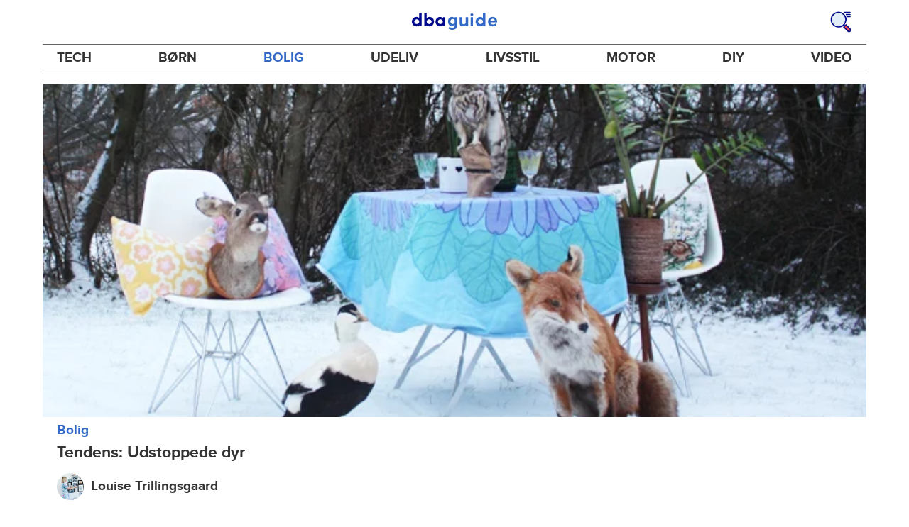

--- FILE ---
content_type: text/html; charset=utf-8
request_url: https://www.dba.dk/guide/bolig/tendens-udstoppede-dyr
body_size: 25452
content:
<!DOCTYPE html><html lang="da"><head><link href="https://assets.finn.no/pkg/@warp-ds/fonts/v1/ProximaNova-Regular.woff2" crossorigin as="font" type="font/woff2" rel="preload"><link href="https://assets.finn.no/pkg/@warp-ds/fonts/v1/ProximaNova-Bold.woff2" crossorigin as="font" type="font/woff2" rel="preload"><link href="https://assets.dba.dk/pkg/@warp-ds/fonts/v1/dba-dk.css" type="text/css" rel="stylesheet"><link href="https://assets.dba.dk/pkg/@warp-ds/css/v2/tokens/dba-dk.css" type="text/css" rel="stylesheet"><link href="https://assets.dba.dk/pkg/@warp-ds/css/v2/resets.css" type="text/css" rel="stylesheet"><link href="https://assets.dba.dk/pkg/@warp-ds/css/v2/components.css" type="text/css" rel="stylesheet"><meta name="nmp:tracking:aurora" content="1"><meta name="nmp:tracking:brand" content="DBA"><meta name="nmp:tracking:app-name" content="recommerce-guide"><meta property="mbl:login" content="0"><meta charSet="utf-8" data-next-head=""/><meta name="viewport" content="width=device-width" data-next-head=""/><title data-next-head="">Tendens: Udstoppede dyr - DBA Guide</title><meta name="robots" content="index,follow" data-next-head=""/><meta property="og:title" content="Tendens: Udstoppede dyr - DBA Guide" data-next-head=""/><link rel="canonical" href="https://www.dba.dk/guide/bolig/tendens-udstoppede-dyr" data-next-head=""/><link rel="preload" href="/guide/_next/static/css/7b532946436e8bfa.css" as="style"/><link rel="stylesheet" href="/guide/_next/static/css/7b532946436e8bfa.css" data-n-g=""/><link rel="preload" href="/guide/_next/static/css/4968fd841e193353.css" as="style"/><link rel="stylesheet" href="/guide/_next/static/css/4968fd841e193353.css" data-n-p=""/><noscript data-n-css=""></noscript><script defer="" nomodule="" src="/guide/_next/static/chunks/polyfills-42372ed130431b0a.js"></script><script src="/guide/_next/static/chunks/webpack-7d73ac3eb4045b95.js" defer=""></script><script src="/guide/_next/static/chunks/framework-a6e0b7e30f98059a.js" defer=""></script><script src="/guide/_next/static/chunks/main-9554620297e4df1c.js" defer=""></script><script src="/guide/_next/static/chunks/pages/_app-aa2217ca2505d659.js" defer=""></script><script src="/guide/_next/static/chunks/2c8cd8ee-2840e54b8d5b52e5.js" defer=""></script><script src="/guide/_next/static/chunks/587-78dfbe8bf8a04a59.js" defer=""></script><script src="/guide/_next/static/chunks/467-1fc43787e13b2691.js" defer=""></script><script src="/guide/_next/static/chunks/871-f07b1fd71594152f.js" defer=""></script><script src="/guide/_next/static/chunks/918-9414c1bed2663c9f.js" defer=""></script><script src="/guide/_next/static/chunks/266-dbad7fe47d9514d8.js" defer=""></script><script src="/guide/_next/static/chunks/276-8f94b0af7e8fd0e3.js" defer=""></script><script src="/guide/_next/static/chunks/894-2f03c6e24629bf05.js" defer=""></script><script src="/guide/_next/static/chunks/873-837a7b5a65dab843.js" defer=""></script><script src="/guide/_next/static/chunks/566-1e584b33588c819f.js" defer=""></script><script src="/guide/_next/static/chunks/661-2796bb54bbb474bd.js" defer=""></script><script src="/guide/_next/static/chunks/pages/%5B%5B...splat%5D%5D-30e1842c67b969c1.js" defer=""></script><script src="/guide/_next/static/0PzcceZ_MMOi5Zt1f1KPG/_buildManifest.js" defer=""></script><script src="/guide/_next/static/0PzcceZ_MMOi5Zt1f1KPG/_ssgManifest.js" defer=""></script></head><body><div class="podlet-header">
        <!-- FINN HEADER (VERSION: github-action-job-6362890-301-1) -->
        <style>html { font-size: 62.5%; }</style>
        <!--lit-part dpdi7DWzyz4=--><!--lit-node 0--><link rel="stylesheet" href="https://assets.dba.dk/pkg/@warp-ds/fonts/v1/dba-dk.css" />
                <!--lit-node 1--><link rel="stylesheet" href="https://assets.finn.no/pkg/@warp-ds/css/v2/tokens/dba-dk.css" />
                <span>
                    <!--lit-node 3--><finn-topbar
                        
                        
                        
                        
                        
                        
                        
                        
                        
                        
                        
                     active-menu-item="NONE" sites="//www.dba.dk" locale="da" translations="{&quot;browser-warning.broadcast.aria-label&quot;:[&quot;Vigtig besked&quot;],&quot;browser-warning.broadcast.content.expiration&quot;:[&quot;Fra den 1. januar 2021 vil du måske ikke længere kunne bruge DBA, da vi stopper supporten til gamle browsere&quot;],&quot;browser-warning.broadcast.content.hello&quot;:[&quot;Hovsa, du bruger vist en gammel browserversion ser det ud til! Du skal opdatere din browser, hvis DBA skal kunne fungere korrekt&quot;],&quot;browser-warning.broadcast.content.upgrade&quot;:[&quot;Ønsker du at prøve en helt ny browser? Her er nogle forslag&quot;],&quot;browser-warning.broadcast.dismiss.aria-label&quot;:[&quot;Afvis&quot;],&quot;onboarding.dialog.button.back&quot;:[&quot;Tilbage&quot;],&quot;onboarding.dialog.button.discover-dba&quot;:[&quot;Opdag det nye DBA&quot;],&quot;onboarding.dialog.button.finish&quot;:[&quot;Gennemfør&quot;],&quot;onboarding.dialog.button.letsgo&quot;:[&quot;Lad os komme i gang!&quot;],&quot;onboarding.dialog.button.next&quot;:[&quot;Næste&quot;],&quot;onboarding.dialog.button.remind-me-later&quot;:[&quot;Påmind mig senere&quot;],&quot;onboarding.dialog.button.take-tour&quot;:[&quot;Få en rundvisning&quot;],&quot;onboarding.dialog.content.first-screen.image.alttext.blocket&quot;:[&quot;Person, der rutsjer ned af en rød rutsjebane mod et DBA-skilt.&quot;],&quot;onboarding.dialog.content.first-screen.image.alttext.dba&quot;:[&quot;DBA-logo i forbindelse med lancering af ny platform&quot;],&quot;onboarding.dialog.content.first-screen.image.alttext.tori&quot;:[&quot;En rød cirkel med ordene \&quot;ToriDiili - sikker betaling, problemfri levering\&quot;.&quot;],&quot;onboarding.dialog.content.first-screen.text.blocket&quot;:[&quot;Det nye DBA er live med nye måder at finde, gemme og sælge på. Den samme velkendte markedsplads, bare lidt anderledes!&quot;],&quot;onboarding.dialog.content.first-screen.text.dba&quot;:[&quot;DBA har fået nye funktioner, der gør det nemmere at handle brugt. Ved at fortsætte accepterer jeg DBA&#39;s&quot;],&quot;onboarding.dialog.content.first-screen.text.tori&quot;:[&quot;Den velkendte og sikre Tori-webshop er nu blevet endnu mere sikker og nem at bruge. For eksempel kan du nu foretage transaktioner gennem Toris egen betalings- og fragtservice ToriDiili.&quot;],&quot;onboarding.dialog.content.first-screen.title.blocket&quot;:[&quot;Vi har ændret lidt på tingene!&quot;],&quot;onboarding.dialog.content.first-screen.title.dba&quot;:[&quot;Velkommen til det nye DBA!&quot;],&quot;onboarding.dialog.content.first-screen.title.t-and-c-link-text.dba&quot;:[&quot;vilkår&quot;],&quot;onboarding.dialog.content.first-screen.title.tori&quot;:[&quot;Velkommen til det nye og forbedrede Tori!&quot;],&quot;onboarding.dialog.content.fourth-screen.image.alttext.blocket&quot;:[&quot;Hånd, der holder et kamera og tager et billede af en polkaprikket vase på et bord.&quot;],&quot;onboarding.dialog.content.fourth-screen.image.alttext.dba&quot;:[&quot;Nemme og sikre handler med DBA. Eksempel på fragtmuligheder baseret på varens størrelse for sælgere.&quot;],&quot;onboarding.dialog.content.fourth-screen.image.alttext.tori&quot;:[&quot;Sælgers profil i en annonce. Det viser navnet Liisa Andersson, valideret bruger, Tori-bruger siden 2012. Sælgeren har 16 bedømmelser med en gennemsnitlig vurdering på 8,7.&quot;],&quot;onboarding.dialog.content.fourth-screen.text.blocket&quot;:[&quot;Bedre kladder, bedre annonsestatistiker og spændende nye fordele!&quot;],&quot;onboarding.dialog.content.fourth-screen.text.dba&quot;:[&quot;Nu slipper du for at udveksle private oplysninger eller aftale betaling. Det klarer vi for dig.&quot;],&quot;onboarding.dialog.content.fourth-screen.text.tori&quot;:[&quot;Du kan se sælgerens vurderinger og profil, før du bestemmer dig for at købe. Takket være køberbeskyttelse udbetales pengene først til sælgeren efter, at du har kontrolleret varen efter levering.&quot;],&quot;onboarding.dialog.content.fourth-screen.title.blocket&quot;:[&quot;Sælg og opnå fordele&quot;],&quot;onboarding.dialog.content.fourth-screen.title.dba&quot;:[&quot;Sælg uden småsnak&quot;],&quot;onboarding.dialog.content.fourth-screen.title.tori&quot;:[&quot;Alle salg på ToriDiili inkluderer købsbeskyttelse&quot;],&quot;onboarding.dialog.content.second-screen.image.alttext.blocket&quot;:[&quot;Hånd, der holder en smartphone med en rød knallert på skærmen.&quot;],&quot;onboarding.dialog.content.second-screen.image.alttext.dba&quot;:[&quot;Guide: Sådan tjekker man sine handelsespartneres bedømmelser. Profilkort tilhørende Lisa Andersen, en MitID-valideret bruger med en gennemsnitlig score på 9,2 ud fra 16 bedømmelser.&quot;],&quot;onboarding.dialog.content.second-screen.image.alttext.tori&quot;:[&quot;En smartphone viser en Tori-annonce og en knap med teksten \&quot;Byd på ToriDiili\&quot;.&quot;],&quot;onboarding.dialog.content.second-screen.text.blocket&quot;:[&quot;Flere måder at søge på takket være flere kategorier og filtre. Nem fragt og sikker betaling - som du kender det.&quot;],&quot;onboarding.dialog.content.second-screen.text.dba&quot;:[&quot;Du kan nu se andres bedømmelser af brugeren, du handler med, før du køber eller sælger.&quot;],&quot;onboarding.dialog.content.second-screen.text.tori&quot;:[&quot;Find skjulte skatte over hele Finland med få klik! Du kan genkende annoncerne fra tjenesten på ToriDiili-logoet.&quot;],&quot;onboarding.dialog.content.second-screen.title.blocket&quot;:[&quot;Smartere søgning og køb!&quot;],&quot;onboarding.dialog.content.second-screen.title.dba&quot;:[&quot;Se andres bedømmelser&quot;],&quot;onboarding.dialog.content.second-screen.title.tori&quot;:[&quot;Shop som i en webshop&quot;],&quot;onboarding.dialog.content.third-screen.image.alttext.blocket&quot;:[&quot;Grøn cykel med grå hjul og gule greb på styret.&quot;],&quot;onboarding.dialog.content.third-screen.image.alttext.dba&quot;:[&quot;Køb trygt med DBA i hele Danmark. Eksempel på betalingsoversigt, der viser et samlet beløb på 345 kr. med mulighed for betaling med MobilePay.&quot;],&quot;onboarding.dialog.content.third-screen.image.alttext.tori&quot;:[&quot;En smartphone, der viser overskriften \&quot;Tilbyd ToriDiili - Toris nye fragt- og betalingsservice\&quot;. En pil peger på den pakkestørrelse, som sælgeren skal vælge for fragt.&quot;],&quot;onboarding.dialog.content.third-screen.text.blocket&quot;:[&quot;Sortér favoritter med lister, og gem så mange søgeagenter, du vil. Plus bedømmelser på alle handler mellem privatpersoner, ligegyldigt hvordan du handler.&quot;],&quot;onboarding.dialog.content.third-screen.text.dba&quot;:[&quot;Køb nemt direkte på DBA med fragt og tryg betaling i én løsning med Fiks færdig.&quot;],&quot;onboarding.dialog.content.third-screen.text.tori&quot;:[&quot;Når du sælger dine varer med ToriDiili, behøver du ikke at udveksle kontaktoplysninger eller aftale betaling med køberen - det hele går automatisk gennem Tori!&quot;],&quot;onboarding.dialog.content.third-screen.title.blocket&quot;:[&quot;Gå ikke glip af en eneste handel&quot;],&quot;onboarding.dialog.content.third-screen.title.dba&quot;:[&quot;Køb som i en webshop&quot;],&quot;onboarding.dialog.content.third-screen.title.tori&quot;:[&quot;Sælg uden beskeder frem og tilbage&quot;],&quot;onboarding.dialog.header.close-button.area-label&quot;:[&quot;Luk&quot;],&quot;onboarding.dialog.header.close-icon.title&quot;:[&quot;Kryds&quot;],&quot;topbar.callout-wrapper-favorites.text&quot;:[&quot;Find dine favoritter her&quot;],&quot;topbar.header.business-center.link&quot;:[&quot;Til virksomheder&quot;],&quot;topbar.header.frontpage.link.aria-label&quot;:[&quot;Forside&quot;],&quot;topbar.header.logo.aria-label&quot;:[&quot;DBA-logoet viser navnet DBA skrevet med hvid tekst i et lyseblåt rektangel til højre for en mørkeblå kvart cirkel.&quot;],&quot;topbar.header.messages.text&quot;:[&quot;Beskeder&quot;],&quot;topbar.header.new-ad.link&quot;:[&quot;Ny annonce&quot;],&quot;topbar.link.login&quot;:[&quot;Log ind&quot;],&quot;topbar.link.profile&quot;:[&quot;Min DBA&quot;],&quot;topbar.notifications.link.aria-label&quot;:[&quot;Notifikationer&quot;],&quot;topbar.notifications.link.text&quot;:[&quot;Notifikationer&quot;],&quot;topbar.notifications.link.title&quot;:[&quot;Notifikationer&quot;],&quot;topbar.profile-image.alt&quot;:[&quot;Mit profilbillede&quot;],&quot;topbar.subtitle&quot;:[&quot;Mulighedernes marked&quot;]}" brand="DBA" links="{&quot;newAd&quot;:&quot;/create-item/start&quot;}" profile-image-url="https://images.beta.tori.fi/dynamic/80x80c/profile_placeholders/default" messaging-unread-count="0"><template shadowroot="open" shadowrootmode="open"><style>
                :host {
                    width: 100%;
                    display: block;
                    height: 50px;
                    margin-bottom: 16px;
                }

                .z-20 {
                    z-index: 20;
                }

                /* Reserve space for icons when not yet defined */
                w-icon-circle-user-filled-24:not(:defined),
                w-icon-circle-user-24:not(:defined),
                w-icon-bell-filled-24:not(:defined),
                w-icon-bell-24:not(:defined),
                w-icon-building-24:not(:defined),
                w-icon-circle-plus-filled-24:not(:defined),
                w-icon-circle-plus-24:not(:defined) {
                    display: inline-block;
                    width: 24px;
                    height: 24px;
                }
                /* Reserve height for messaging icon when not yet defined */
                .messaging-placeholder {
                    display: inline-block;
                    height: 24px;
                }

                @media print {
                    header {
                        position: static !important;
                    }
                }

                @media (min-width: 320px) {
                    .mobile-logo {
                        display: block;
                    }

                    .home-icon {
                        display: none;
                    }
                }

                @media (min-width: 812px) {
                    .finn-logo-text {
                        display: block;
                    }
                }
                @media (max-width: 319px) {
                    .mobile-logo {
                        display: none;
                    }
                    .logo {
                        flex-grow: 1;
                        margin-left: -16px;
                    }
                }

                @media (max-width: 767px) {
                    .mobile-logo svg {
                        width: 54px;
                    }

                    .for-business-icon {
                        display: none;
                    }
                }
                *,:before,:after{--w-rotate:0;--w-rotate-x:0;--w-rotate-y:0;--w-rotate-z:0;--w-scale-x:1;--w-scale-y:1;--w-scale-z:1;--w-skew-x:0;--w-skew-y:0;--w-translate-x:0;--w-translate-y:0;--w-translate-z:0;box-sizing:border-box;border-style:solid;border-width:0;border-color:var(--w-s-color-border)}html{font-size:62.5%}body{background-color:var(--w-s-color-background);min-height:100%;margin:0;overflow-y:scroll}body,:host{-webkit-text-size-adjust:100%;tab-size:4;-webkit-tap-highlight-color:transparent;font-family:var(--w-font-family);font-size:var(--w-font-size-m);line-height:var(--w-line-height-m);color:var(--w-s-color-text)}hr{color:inherit;border-top-width:1px;height:0}abbr:where([title]){-webkit-text-decoration:underline dotted;text-decoration:underline dotted}h1,h2,h3,h4,h5,h6{font-size:inherit;font-weight:700}a{cursor:pointer;color:var(--w-s-color-text-link);text-decoration:none}a:hover,a:focus,a:active{text-decoration:underline}a:focus-visible{outline:2px solid var(--w-s-color-border-focus);outline-offset:1px}b,strong{font-weight:700}code,kbd,samp,pre{font-family:ui-monospace,SFMono-Regular,Menlo,Monaco,Consolas,Liberation Mono,Courier New,monospace;font-size:1em}sub,sup{vertical-align:baseline;font-size:75%;line-height:0;position:relative}sub{bottom:-.25em}sup{top:-.5em}table{text-indent:0;border-color:inherit;border-collapse:collapse}button,input,optgroup,select,textarea{font-family:inherit;font-size:100%;font-weight:inherit;line-height:inherit;color:inherit;margin:0;padding:0}button,select{text-transform:none}button,[type=button],[type=reset],[type=submit]{-webkit-appearance:button}:-moz-focusring{outline:auto}:-moz-ui-invalid{box-shadow:none}progress{vertical-align:baseline}::-webkit-inner-spin-button{height:auto}::-webkit-outer-spin-button{height:auto}[type=search]{-webkit-appearance:textfield;outline-offset:-2px}::-webkit-search-decoration{-webkit-appearance:none}::-webkit-file-upload-button{-webkit-appearance:button;font:inherit}summary{display:list-item}blockquote,dl,dd,h1,h2,h3,h4,h5,h6,hr,figure,p,pre{margin:0}fieldset{margin:0;padding:0}legend{padding:0}ol,ul,menu{margin:0;padding:0;list-style:none}textarea{resize:vertical}input::placeholder,textarea::placeholder{opacity:1;color:var(--w-s-color-text-placeholder)}button,[role=button]{cursor:pointer}:disabled{cursor:default}img,svg,video,canvas,audio,iframe,embed,object{vertical-align:middle;display:block}img,video{max-width:100%;height:auto}h1{font-size:var(--w-font-size-xxl);line-height:var(--w-line-height-xxl)}h2{font-size:var(--w-font-size-xl);line-height:var(--w-line-height-xl)}h3{font-size:var(--w-font-size-l);line-height:var(--w-line-height-l)}h4{font-size:var(--w-font-size-m);line-height:var(--w-line-height-m)}h5{font-size:var(--w-font-size-s);line-height:var(--w-line-height-s)}dt,dd{margin:0 16px}h1,h2,h3,h4,h5,ul,ol,dl,p,blockquote{margin:0 0 8px}[hidden]{display:none!important}[tabindex="-1"]:focus:not(:focus-visible){outline:none}legend{float:left;width:100%;margin:0;padding:0;display:table}legend+*{clear:both}fieldset{border:0;min-width:0;margin:0;padding:.01em 0 0}body:not(:-moz-handler-blocked) fieldset{display:table-cell}svg{pointer-events:none}.page-container{background-color:var(--w-s-color-background);max-width:1010px;margin:0;padding:0 16px}@media (min-width:1300px){.page-container{margin-left:auto;margin-right:auto;padding-left:31px;padding-right:31px}}.bg-inherit{background-color:inherit}.border-b{border-bottom-width:1px}.border-b-2{border-bottom-width:2px}.border-transparent{border-color:#0000}.border-\[--w-color-navbar-border-selected\],.hover\:border-\[--w-color-navbar-border-selected\]:hover,.focus\:border-\[--w-color-navbar-border-selected\]:focus{border-color:var(--w-color-navbar-border-selected)}.rounded-full{border-radius:9999px}.text-\[--w-color-navbar-icon-selected\]{color:var(--w-color-navbar-icon-selected)}.block{display:block}.inline-block{display:inline-block}.flex{display:flex}.hidden{display:none}.no-underline,.hover\:no-underline:hover,.focus\:no-underline:focus,.active\:no-underline:active{text-decoration:none}.flex-auto{flex:auto}.focus\:outline-none:focus{outline-offset:2px;outline:2px solid #0000}.items-center{align-items:center}.justify-center{justify-content:center}.fixed{position:fixed}.relative{position:relative}.static{position:static}.z-20{z-index:20}.s-bg{background-color:var(--w-s-color-background)}.s-text{color:var(--w-s-color-text)}.s-icon-subtle{color:var(--w-s-color-icon-subtle)}.s-border{border-color:var(--w-s-color-border)}.w-full{width:100%}.-mb-4{margin-bottom:-.4rem}.ml-8{margin-left:.8rem}.pt-2{padding-top:.2rem}.font-bold{font-weight:700}.pointer-events-none{pointer-events:none}.whitespace-nowrap{white-space:nowrap}.text-12{font-size:var(--w-font-size-xs);line-height:var(--w-line-height-xs)}@media (max-width:479.9px){.lt-sm\:pr-0{padding-right:0}}@media (min-width:480px){.sm\:block{display:block}.sm\:hidden{display:none}}@media (min-width:768px){.md\:block{display:block}.md\:flex-none{flex:none}.md\:ml-10{margin-left:1rem}.md\:mr-auto{margin-right:auto}.md\:px-10{padding-left:1rem;padding-right:1rem}.md\:py-0{padding-top:0;padding-bottom:0}};
            </style><!--lit-part M2fsCbrOnUg=-->
            <header class="s-bg border-b s-border w-full fixed z-20" data-browser-warning="true">
                <!--lit-node 1--><span role="img" aria-label="DBA-logoet viser navnet DBA skrevet med hvid tekst i et lyseblåt rektangel til højre for en mørkeblå kvart cirkel."></span>
                <nav
                    class="bg-inherit page-container flex notranslate lt-sm:pr-0"
                    style="height:49px"
                    aria-label="Topp"
                >
                    <!--lit-node 3--><a
                        href="//www.dba.dk"
                        class="logo flex justify-center items-center md:mr-auto border-b-2 border-transparent hover:border-[--w-color-navbar-border-selected] focus:border-[--w-color-navbar-border-selected] focus:outline-none text-grey-800 no-underline hover:no-underline focus:no-underline active:no-underline "
                        aria-current="false"
                        aria-label="Forside"
                        data-automation-id="frontpage-link"
                        title="Forside"
                    >
                        <!--lit-part eglZwT5+6pM=-->
                    <w-icon-house-24 class="-mb-4 s-icon-subtle home-icon"></w-icon-house-24>
                    <span class="mobile-logo">
                        <svg width="76" height="49" viewBox="0 0 76 49" fill="none" xmlns="http://www.w3.org/2000/svg">
                            <g clip-path="url(#clip0_5429_2606)">
                                <path
                                    fill-rule="evenodd"
                                    clip-rule="evenodd"
                                    d="M17.2558 9.14486H21.7099C22.0149 9.1414 22.2655 9.3842 22.2706 9.68822V38.5797C22.2673 38.7241 22.2062 38.8612 22.1009 38.9604C21.9955 39.0596 21.8547 39.1126 21.7099 39.1076H17.9099C17.5857 39.0989 17.2951 38.9058 17.1624 38.6108L16.6951 37.3843C14.8951 38.9493 12.5893 39.8146 10.2009 39.8217C4.5787 39.8217 0 35.0401 0 29.1562C0 23.2723 4.5787 18.4907 10.2009 18.4907C12.5916 18.5005 14.8981 19.3717 16.6951 20.9436V9.6727C16.6984 9.52829 16.7595 9.39119 16.8648 9.29202C16.9702 9.19284 17.111 9.13984 17.2558 9.14486ZM5.591 29.1717C5.591 32.1214 8.08281 34.5122 11.1509 34.5122C14.2189 34.5122 16.7107 32.1214 16.7107 29.1717C16.7107 26.222 14.2189 23.8312 11.1509 23.8312C8.08281 23.8312 5.591 26.222 5.591 29.1717Z"
                                    fill="#00098A"
                                />
                                <path
                                    fill-rule="evenodd"
                                    clip-rule="evenodd"
                                    d="M33.6363 20.9377C35.431 19.3626 37.7391 18.4913 40.1306 18.486C45.7528 18.486 50.3315 23.2807 50.3315 29.1616C50.3315 35.0425 45.7528 39.8217 40.1306 39.8217C37.7399 39.8119 35.4333 38.9411 33.6363 37.37L33.1691 38.5959C33.0315 38.8866 32.7439 39.0777 32.4216 39.0924H28.6216C28.4768 39.0974 28.336 39.0444 28.2306 38.9453C28.1253 38.8462 28.0642 38.7092 28.0609 38.5648V9.67243C28.0642 9.5281 28.1253 9.39107 28.2306 9.29194C28.336 9.19281 28.4768 9.13984 28.6216 9.14486H33.0757C33.2205 9.13984 33.3613 9.19281 33.4666 9.29194C33.572 9.39107 33.6331 9.5281 33.6363 9.67243V20.9377ZM33.6364 29.1461C33.6364 32.0943 36.1282 34.4839 39.1962 34.4839C42.2643 34.4839 44.7561 32.0943 44.7561 29.1461C44.7561 26.1979 42.2643 23.8083 39.1962 23.8083C36.1282 23.8083 33.6364 26.1979 33.6364 29.1461Z"
                                    fill="#00098A"
                                />
                                <path
                                    fill-rule="evenodd"
                                    clip-rule="evenodd"
                                    d="M71.1808 19.2541H75.3078C75.4526 19.2491 75.5934 19.3021 75.6988 19.4013C75.8041 19.5006 75.8652 19.6377 75.8685 19.7822V38.6533C75.8652 38.7977 75.8041 38.9349 75.6988 39.0341C75.5934 39.1333 75.4526 39.1864 75.3078 39.1814H71.5078C71.1836 39.1727 70.893 38.9795 70.7603 38.6843L70.293 37.4573C68.493 39.023 66.1872 39.8888 63.7988 39.8958C58.1766 39.8958 53.5979 35.112 53.5979 29.2255C53.5979 23.339 58.1766 18.5552 63.7988 18.5552C66.1882 18.5566 68.4959 19.4231 70.293 20.9937L70.5266 19.7667C70.6043 19.4686 70.872 19.2589 71.1808 19.2541ZM64.7488 34.5529C67.8012 34.5529 70.293 32.1765 70.3086 29.241V29.1789C70.293 26.2434 67.8168 23.867 64.7488 23.867C61.6807 23.867 59.1889 26.2589 59.1889 29.2099C59.1889 32.161 61.6963 34.5529 64.7488 34.5529Z"
                                    fill="#00098A"
                                />
                            </g>
                            <defs>
                                <clipPath id="clip0_5429_2606">
                                    <rect width="75.8684" height="31" fill="white" transform="translate(0 9)" />
                                </clipPath>
                            </defs>
                        </svg>
                    </span>
                <!--/lit-part-->
                    </a>
                    <!--lit-part wbjyOmlNlQU=--> <!--lit-part--><!--/lit-part-->
                              <!--lit-node 1--><a
                                  id="top-bar_notifications-link"
                                  href="//www.dba.dk/notifications"
                                  class="border-transparent group flex flex-auto md:flex-none justify-center items-center md:py-0 md:px-10 md:ml-10 relative no-wrap text-12 no-underline  min-width-0 border-b-2 hover:border-[--w-color-navbar-border-selected] focus:border-[--w-color-navbar-border-selected] focus:outline-none hover:no-underline focus:no-underline active:no-underline"
                                  aria-current="false"
                                  aria-label="Notifikationer"
                                  data-automation-id="notifications-link"
                                  title="Notifikationer"
                                  
                                  rel="nofollow"
                              >
                                  <!--lit-part ISYYNefsTdw=--> <w-icon-bell-24 class="-mb-4 s-icon-subtle"></w-icon-bell-24><!--/lit-part-->
                                  <!--lit-node 3--><notification-bubble ></notification-bubble>
                                  <span class="hidden md:block ml-8 s-text translate font-bold" style="color: #474445;"
                                      ><!--lit-part-->Notifikationer<!--/lit-part--></span
                                  >
                              </a>
                              <!--lit-node 6--><a
                                  href="//www.dba.dk/create-item/start"
                                  class="border-transparent group flex flex-auto md:flex-none justify-center items-center md:py-0 md:px-10 md:ml-10 relative no-wrap text-12 no-underline min-width-0 border-b-2 hover:border-[--w-color-navbar-border-selected] focus:border-[--w-color-navbar-border-selected] focus:outline-none hover:no-underline focus:no-underline active:no-underline"
                                  aria-current="false"
                                  aria-label="Ny annonce"
                                  data-automation-id="new-ad-link"
                                  title="Ny annonce"
                                  
                                  rel="nofollow"
                              >
                                  <!--lit-part U9LtR7U/Q2s=--><w-icon-circle-plus-24 class="-mb-4 s-icon-subtle"></w-icon-circle-plus-24><!--/lit-part-->
                                  <span class="hidden md:block ml-8 s-text translate font-bold" style="color: #474445;"
                                      ><!--lit-part-->Ny annonce<!--/lit-part--></span
                                  >
                              </a>

                              <!--lit-node 10--><a
                                  id="top-bar_messages-link"
                                  href="//www.dba.dk/messages"
                                  class="border-transparent group flex flex-auto md:flex-none justify-center items-center md:py-0 md:px-10 md:ml-10 relative no-wrap text-12 no-underline  min-width-0 border-b-2 hover:border-[--w-color-navbar-border-selected] focus:border-[--w-color-navbar-border-selected] focus:outline-none hover:no-underline focus:no-underline active:no-underline"
                                  aria-current="false"
                                  aria-label="Beskeder"
                                  data-automation-id="inbox-link"
                                  title="Beskeder"
                                  
                                  rel="nofollow"
                              >
                                  <!--lit-node 11--><messaging-icon
                                      text="Beskeder"
                                      count="0"
                                      
                                      
                                      
                                  >
                                      <!-- Placeholder with reserved width based on current brand -->
                                      <!--lit-node 13--><span
                                          class="messaging-placeholder"
                                          style="width: 83.266px;"
                                      ></span>
                                  </messaging-icon>
                              </a>
                              <!--lit-part V4jcaihQmOU=--><!--lit-node 0--><a
            href="//www.dba.dk/auth/login"
            class="border-transparent group flex flex-auto md:flex-none justify-center items-center md:py-0 md:px-10 md:ml-10 relative no-wrap text-12 no-underline  min-width-0 border-b-2 hover:border-[--w-color-navbar-border-selected] focus:border-[--w-color-navbar-border-selected] focus:outline-none hover:no-underline focus:no-underline active:no-underline"
            aria-current="false"
            aria-label="Log ind"
            data-automation-id="profile-link"
            title="Log ind"
            
            rel="nofollow"
        >
            <span data-hj-suppress id="topbar_profile-image"><!--lit-part 00uwu7WAOQY=--><w-icon-circle-user-24 class="-mb-4 s-icon-subtle"></w-icon-circle-user-24><!--/lit-part--></span>
            <span class="hidden md:block ml-8 text-gray-800 translate font-bold" style="color: #474445;"
                ><!--lit-part-->Log ind<!--/lit-part--></span
            >
        </a><!--/lit-part--><?><!--/lit-part-->
                </nav>
            </header>
        <!--/lit-part--></template></finn-topbar>
                    <!--lit-part BRUAAAUVAAA=--><?><!--/lit-part-->
                </span><!--/lit-part-->
        <topbar-data-service login-id="" spid-id="" api-url="https://www.dba.dk/guide/podium-resource/header/api"></topbar-data-service>
        <browser-warning ></browser-warning>
    </div><div class="page-container">
<style>broadcast-podlet-isolated:not(:defined) > template[shadowrootmode] ~ *  {opacity:0;visibility:hidden;}</style>
<broadcast-podlet-isolated>
  <template shadowrootmode="open">
    <style>@import url('https://assets.finn.no/pkg/@warp-ds/css/v2/resets.css');@import url('https://assets.finn.no/pkg/@warp-ds/css/v2/components.css');
    </style>
    <script type="application/json" id="broadcast-props">{"api":"https://www.dba.dk/broadcasts","url":"https:/www.dba.dk/guide"}</script><section id="broadcast"></section>
  </template>
</broadcast-podlet-isolated>
<script>(()=>{function e(d){HTMLTemplateElement.prototype.hasOwnProperty("shadowRootMode")||d.querySelectorAll("template[shadowrootmode]").forEach(o=>{let n=o.getAttribute("shadowrootmode"),s=o.hasAttribute("shadowrootdelegatesfocus"),t=o.parentNode.attachShadow({mode:n,delegatesFocus:s});t.appendChild(o.content),o.remove(),e(t)})}var r;(r=document.currentScript)!=null&&r.previousElementSibling&&e(document.currentScript.previousElementSibling);})();
</script></div><div id="__next"><header class="wrapper_wrapper__kvGHI layout-header_container__BVfI6"><div class="layout-header_header__HHFTR"><a title="Gå til forsiden" class="layout-header_logo__INKog" href="/guide">DBA Guide</a><a title="Søg på DBA Guide" class="layout-header_search__5lYG1" href="/guide/search"><svg fill="none" xmlns="http://www.w3.org/2000/svg" viewBox="0 0 40 40"><circle cx="15.886" cy="15.886" r="12.857" fill="#E1EEFA"></circle><path fill-rule="evenodd" clip-rule="evenodd" d="M2.53 19.49a13.89 13.89 0 0 0 13.406 10.293v-.01a13.89 13.89 0 0 0 12.833-8.572A13.882 13.882 0 0 0 25.758 6.07 13.893 13.893 0 0 0 8.996 3.875 13.884 13.884 0 0 0 2.53 19.49Zm1.809-5.89A11.828 11.828 0 0 1 15.93 4.069a11.828 11.828 0 1 1-11.591 9.53Z" fill="#00098A"></path><path d="m24.628 26.13 1.501-1.502 3.642 3.643-1.5 1.5-3.643-3.642Z" fill="#00098A"></path><path d="m35.987 32.365-6.733-6.708-3.597 3.605 6.694 6.708a2.825 2.825 0 0 0 3.996.32 2.838 2.838 0 0 0-.36-3.925Z" fill="#FF4D58"></path><path fill-rule="evenodd" clip-rule="evenodd" d="M34.217 38.012h.33a3.544 3.544 0 0 0 2.494-1.02 4.03 4.03 0 0 0-.331-5.68l-7.727-7.7-5.328 5.308 7.738 7.752a4.547 4.547 0 0 0 2.824 1.34ZM33.1 35.244l-6.36-6.41 2.164-2.137 6.39 6.325c.783.63.934 1.753.347 2.564a1.428 1.428 0 0 1-1.081.363 2.38 2.38 0 0 1-1.46-.705Z" fill="#00098A"></path><path d="M36.371 4.254H26.26a.881.881 0 0 1-.794-.97.881.881 0 0 1 .794-.97h10.112a.882.882 0 0 1 .794.97.881.881 0 0 1-.794.97ZM36.495 7.957h-7.256c-.37 0-.67-.432-.67-.97s.3-.97.67-.97h7.282c.37 0 .67.432.67.97s-.326.97-.696.97ZM36.539 11.66h-5.704c-.344 0-.626-.432-.626-.97s.282-.97.626-.97h5.704c.344 0 .626.432.626.97s-.282.97-.626.97Z" fill="#00098A"></path></svg></a></div><nav role="navigation" class="layout-header_navigation__ACTvv"><a class="layout-header_navLink___zqac " href="/guide/tech">Tech</a><a class="layout-header_navLink___zqac " href="/guide/boern">Børn</a><a class="layout-header_navLink___zqac layout-header_navSelected__gJkdd" href="/guide/bolig">Bolig</a><a class="layout-header_navLink___zqac " href="/guide/udeliv">Udeliv</a><a class="layout-header_navLink___zqac " href="/guide/livsstil">Livsstil</a><a class="layout-header_navLink___zqac " href="/guide/motor">Motor</a><a class="layout-header_navLink___zqac " href="/guide/diy">DIY</a><a class="layout-header_navLink___zqac " href="/guide/video">Video</a></nav></header><div class="wrapper_wrapper__kvGHI "><script type="application/ld+json">{"@context":"https://schema.org","@type":"Article","author":[{"@type":"Person","name":"Louise Trillingsgaard","url":"https://www.dba.dk/guide/louise-trillingsgaard"}],"image":["https://images.ctfassets.net/yb682zl7v5ka/15259170414084918574/1bd5c3fbb960b2987f7ca74d4435d9eb/udstoppede-dyr-featured-dbaguide.jpg","https://images.ctfassets.net/yb682zl7v5ka/10325066995401322181/b483bbba822f7b60a3d6d42b28169a9c/udstoppede-dyr-1-dbaguide.jpg","https://images.ctfassets.net/yb682zl7v5ka/13499429049923907828/eeeeca6bcf820d13cb49357adf1d73d8/udstoppede-dyr-2-dbaguide.jpg","https://images.ctfassets.net/yb682zl7v5ka/16369063244661449328/e10640d6838ed883260c13473bfca8bf/udstoppede-dyr-3-dbaguide.jpg","https://images.ctfassets.net/yb682zl7v5ka/7483458565020160605/8760e0dcf856b33852c380ee3a597bf4/udstoppede-dyr-4-dbaguide.jpg","https://images.ctfassets.net/yb682zl7v5ka/1101028239499416882/8d50258dd3b8688e66c45283eed63f10/udstoppede-dyr-5-dbaguide.jpg","https://images.ctfassets.net/yb682zl7v5ka/10892919814673640851/8fb7ff7f03345d08f1b2b0aff1c9ec86/udstoppede-dyr-6-dbaguide.jpg","https://images.ctfassets.net/yb682zl7v5ka/12677137060938759307/5272c5eb198fbf54cb1bf316cb009d8b/udstoppede-dyr-7-dbaguide.jpg","https://images.ctfassets.net/yb682zl7v5ka/15350112699724986162/eb3d157bc5c126f0c8338fc7f89ae156/udstoppede-dyr-8-dbaguide.jpg"],"headline":"Tendens: Udstoppede dyr","datePublished":"2016-01-23T00:00:00Z"}</script><div class="article-header_container__7hbdm"><div class="article-header_imageContainer__JmsQa"><img alt="Tendens: Udstoppede dyr" loading="lazy" decoding="async" data-nimg="fill" class="article-header_image__Eet6c" style="position:absolute;height:100%;width:100%;left:0;top:0;right:0;bottom:0;object-fit:cover;object-position:50% 50%;color:transparent" sizes="(max-width=480px) 100vw, 80vw" srcSet="https://images.ctfassets.net/yb682zl7v5ka/15259170414084918574/1bd5c3fbb960b2987f7ca74d4435d9eb/udstoppede-dyr-featured-dbaguide.jpg?w=640&amp;h=400&amp;fm=webp 640w, https://images.ctfassets.net/yb682zl7v5ka/15259170414084918574/1bd5c3fbb960b2987f7ca74d4435d9eb/udstoppede-dyr-featured-dbaguide.jpg?w=750&amp;h=468&amp;fm=webp 750w, https://images.ctfassets.net/yb682zl7v5ka/15259170414084918574/1bd5c3fbb960b2987f7ca74d4435d9eb/udstoppede-dyr-featured-dbaguide.jpg?w=828&amp;h=517&amp;fm=webp 828w, https://images.ctfassets.net/yb682zl7v5ka/15259170414084918574/1bd5c3fbb960b2987f7ca74d4435d9eb/udstoppede-dyr-featured-dbaguide.jpg?w=1080&amp;h=675&amp;fm=webp 1080w, https://images.ctfassets.net/yb682zl7v5ka/15259170414084918574/1bd5c3fbb960b2987f7ca74d4435d9eb/udstoppede-dyr-featured-dbaguide.jpg?w=1200&amp;h=750&amp;fm=webp 1200w" src="https://images.ctfassets.net/yb682zl7v5ka/15259170414084918574/1bd5c3fbb960b2987f7ca74d4435d9eb/udstoppede-dyr-featured-dbaguide.jpg?w=1200&amp;h=750&amp;fm=webp"/></div><div><div class="text_text__HNQvJ article-header_labels__T_eqE" style="font-size:var(--step-1)"><a class="article-header_label__6lCRC" href="/guide/bolig">Bolig</a></div></div><h1 class="text_text__HNQvJ article-header_title__Z5kRX" style="font-size:var(--step-2)">Tendens: Udstoppede dyr</h1><div class="article-header_authors__sg1GX"><div class="article-header_author__ZFnHR"><a href="/guide/louise-trillingsgaard"><span class="author-badge_author__7LEYO undefined"><div class="author-badge_authorImage__exHoL"><img alt="Louise Trillingsgaard" loading="lazy" decoding="async" data-nimg="fill" class="author-badge_image__T5LYy" style="position:absolute;height:100%;width:100%;left:0;top:0;right:0;bottom:0;object-fit:cover;object-position:38.99835796387521% 32.01970443349754%;color:transparent" sizes="(max-width=480px) 30vw, 10vw" srcSet="https://images.ctfassets.net/yb682zl7v5ka/1828208808750361972/53b0b528d69fe6eaa633e546b82f69cb/2-kredit-tia-borgsmidt_2.jpg?w=64&amp;h=64&amp;fm=webp 64w, https://images.ctfassets.net/yb682zl7v5ka/1828208808750361972/53b0b528d69fe6eaa633e546b82f69cb/2-kredit-tia-borgsmidt_2.jpg?w=96&amp;h=96&amp;fm=webp 96w, https://images.ctfassets.net/yb682zl7v5ka/1828208808750361972/53b0b528d69fe6eaa633e546b82f69cb/2-kredit-tia-borgsmidt_2.jpg?w=128&amp;h=128&amp;fm=webp 128w, https://images.ctfassets.net/yb682zl7v5ka/1828208808750361972/53b0b528d69fe6eaa633e546b82f69cb/2-kredit-tia-borgsmidt_2.jpg?w=256&amp;h=256&amp;fm=webp 256w, https://images.ctfassets.net/yb682zl7v5ka/1828208808750361972/53b0b528d69fe6eaa633e546b82f69cb/2-kredit-tia-borgsmidt_2.jpg?w=384&amp;h=384&amp;fm=webp 384w, https://images.ctfassets.net/yb682zl7v5ka/1828208808750361972/53b0b528d69fe6eaa633e546b82f69cb/2-kredit-tia-borgsmidt_2.jpg?w=640&amp;h=640&amp;fm=webp 640w, https://images.ctfassets.net/yb682zl7v5ka/1828208808750361972/53b0b528d69fe6eaa633e546b82f69cb/2-kredit-tia-borgsmidt_2.jpg?w=750&amp;h=750&amp;fm=webp 750w, https://images.ctfassets.net/yb682zl7v5ka/1828208808750361972/53b0b528d69fe6eaa633e546b82f69cb/2-kredit-tia-borgsmidt_2.jpg?w=828&amp;h=828&amp;fm=webp 828w, https://images.ctfassets.net/yb682zl7v5ka/1828208808750361972/53b0b528d69fe6eaa633e546b82f69cb/2-kredit-tia-borgsmidt_2.jpg?w=1080&amp;h=1080&amp;fm=webp 1080w, https://images.ctfassets.net/yb682zl7v5ka/1828208808750361972/53b0b528d69fe6eaa633e546b82f69cb/2-kredit-tia-borgsmidt_2.jpg?w=1200&amp;h=1200&amp;fm=webp 1200w" src="https://images.ctfassets.net/yb682zl7v5ka/1828208808750361972/53b0b528d69fe6eaa633e546b82f69cb/2-kredit-tia-borgsmidt_2.jpg?w=1200&amp;h=1200&amp;fm=webp"/></div><div class="author-badge_authorName__IdFVr">Louise Trillingsgaard</div></span></a></div></div></div><div class="reading-progressbar_bar__QNr7T" role="progressbar" aria-valuemin="0" aria-label="Læseindikator" aria-valuenow="0" aria-valuemax="100"><div class="reading-progressbar_progress__8avcI" style="--pct:0%"></div></div><div class="content-text_text__qDXSv"><div class="content-tldr_tldr__rB2WV"><p>Lige nu oplever jeg en stigende interesse omkring <a href="https://www.dba.dk/recommerce/forsale/search?product_category=2.86.285.141"><b>udstoppede dyr</b>!</a> Og det jeg naturligvis sagtens forstå! Jeg har været fan længe! Hvis du mangler et pift i din indretning, kan du nemlig med stor fordel gå på jagt efter et fint udstoppet dyr, der kan bidrage med stor wauwww-faktor hjemme hos dig!</p></div><figure class="content-image_imageContainer__SOG31"><picture class="content-image_picture__mdyiF"><img alt="" loading="lazy" width="300" height="188" decoding="async" data-nimg="1" class="content-image_image__6BJB7" style="color:transparent;object-fit:cover;object-position:50% 50%" sizes="(max-width=480px) 100vw, 80vw" srcSet="https://images.ctfassets.net/yb682zl7v5ka/10325066995401322181/b483bbba822f7b60a3d6d42b28169a9c/udstoppede-dyr-1-dbaguide.jpg?w=640&amp;h=401&amp;fm=webp 640w, https://images.ctfassets.net/yb682zl7v5ka/10325066995401322181/b483bbba822f7b60a3d6d42b28169a9c/udstoppede-dyr-1-dbaguide.jpg?w=750&amp;h=470&amp;fm=webp 750w, https://images.ctfassets.net/yb682zl7v5ka/10325066995401322181/b483bbba822f7b60a3d6d42b28169a9c/udstoppede-dyr-1-dbaguide.jpg?w=828&amp;h=518&amp;fm=webp 828w, https://images.ctfassets.net/yb682zl7v5ka/10325066995401322181/b483bbba822f7b60a3d6d42b28169a9c/udstoppede-dyr-1-dbaguide.jpg?w=1080&amp;h=676&amp;fm=webp 1080w, https://images.ctfassets.net/yb682zl7v5ka/10325066995401322181/b483bbba822f7b60a3d6d42b28169a9c/udstoppede-dyr-1-dbaguide.jpg?w=1200&amp;h=752&amp;fm=webp 1200w" src="https://images.ctfassets.net/yb682zl7v5ka/10325066995401322181/b483bbba822f7b60a3d6d42b28169a9c/udstoppede-dyr-1-dbaguide.jpg?w=1200&amp;h=752&amp;fm=webp"/></picture></figure><figure class="content-image_imageContainer__SOG31"><picture class="content-image_picture__mdyiF"><img alt="" loading="lazy" width="640" height="400" decoding="async" data-nimg="1" class="content-image_image__6BJB7" style="color:transparent;object-fit:cover;object-position:50% 50%" sizes="(max-width=480px) 100vw, 80vw" srcSet="https://images.ctfassets.net/yb682zl7v5ka/13499429049923907828/eeeeca6bcf820d13cb49357adf1d73d8/udstoppede-dyr-2-dbaguide.jpg?w=640&amp;h=400&amp;fm=webp 640w, https://images.ctfassets.net/yb682zl7v5ka/13499429049923907828/eeeeca6bcf820d13cb49357adf1d73d8/udstoppede-dyr-2-dbaguide.jpg?w=750&amp;h=468&amp;fm=webp 750w, https://images.ctfassets.net/yb682zl7v5ka/13499429049923907828/eeeeca6bcf820d13cb49357adf1d73d8/udstoppede-dyr-2-dbaguide.jpg?w=828&amp;h=517&amp;fm=webp 828w, https://images.ctfassets.net/yb682zl7v5ka/13499429049923907828/eeeeca6bcf820d13cb49357adf1d73d8/udstoppede-dyr-2-dbaguide.jpg?w=1080&amp;h=675&amp;fm=webp 1080w, https://images.ctfassets.net/yb682zl7v5ka/13499429049923907828/eeeeca6bcf820d13cb49357adf1d73d8/udstoppede-dyr-2-dbaguide.jpg?w=1200&amp;h=750&amp;fm=webp 1200w" src="https://images.ctfassets.net/yb682zl7v5ka/13499429049923907828/eeeeca6bcf820d13cb49357adf1d73d8/udstoppede-dyr-2-dbaguide.jpg?w=1200&amp;h=750&amp;fm=webp"/></picture></figure><figure class="content-image_imageContainer__SOG31"><picture class="content-image_picture__mdyiF"><img alt="" loading="lazy" width="640" height="400" decoding="async" data-nimg="1" class="content-image_image__6BJB7" style="color:transparent;object-fit:cover;object-position:50% 50%" sizes="(max-width=480px) 100vw, 80vw" srcSet="https://images.ctfassets.net/yb682zl7v5ka/16369063244661449328/e10640d6838ed883260c13473bfca8bf/udstoppede-dyr-3-dbaguide.jpg?w=640&amp;h=400&amp;fm=webp 640w, https://images.ctfassets.net/yb682zl7v5ka/16369063244661449328/e10640d6838ed883260c13473bfca8bf/udstoppede-dyr-3-dbaguide.jpg?w=750&amp;h=468&amp;fm=webp 750w, https://images.ctfassets.net/yb682zl7v5ka/16369063244661449328/e10640d6838ed883260c13473bfca8bf/udstoppede-dyr-3-dbaguide.jpg?w=828&amp;h=517&amp;fm=webp 828w, https://images.ctfassets.net/yb682zl7v5ka/16369063244661449328/e10640d6838ed883260c13473bfca8bf/udstoppede-dyr-3-dbaguide.jpg?w=1080&amp;h=675&amp;fm=webp 1080w, https://images.ctfassets.net/yb682zl7v5ka/16369063244661449328/e10640d6838ed883260c13473bfca8bf/udstoppede-dyr-3-dbaguide.jpg?w=1200&amp;h=750&amp;fm=webp 1200w" src="https://images.ctfassets.net/yb682zl7v5ka/16369063244661449328/e10640d6838ed883260c13473bfca8bf/udstoppede-dyr-3-dbaguide.jpg?w=1200&amp;h=750&amp;fm=webp"/></picture></figure><p style="white-space:pre-wrap">TIP!</p><p style="white-space:pre-wrap">Er du godt klar over at du finder en HEL afdeling med sjove udstoppede dyr inde på DBA! Bare klik på <a href="https://www.dba.dk/recommerce/forsale/search?product_category=2.86.285.141"><b>linket her</b></a>!</p><figure class="content-image_imageContainer__SOG31"><picture class="content-image_picture__mdyiF"><img alt="" loading="lazy" width="640" height="400" decoding="async" data-nimg="1" class="content-image_image__6BJB7" style="color:transparent;object-fit:cover;object-position:50% 50%" sizes="(max-width=480px) 100vw, 80vw" srcSet="https://images.ctfassets.net/yb682zl7v5ka/7483458565020160605/8760e0dcf856b33852c380ee3a597bf4/udstoppede-dyr-4-dbaguide.jpg?w=640&amp;h=400&amp;fm=webp 640w, https://images.ctfassets.net/yb682zl7v5ka/7483458565020160605/8760e0dcf856b33852c380ee3a597bf4/udstoppede-dyr-4-dbaguide.jpg?w=750&amp;h=468&amp;fm=webp 750w, https://images.ctfassets.net/yb682zl7v5ka/7483458565020160605/8760e0dcf856b33852c380ee3a597bf4/udstoppede-dyr-4-dbaguide.jpg?w=828&amp;h=517&amp;fm=webp 828w, https://images.ctfassets.net/yb682zl7v5ka/7483458565020160605/8760e0dcf856b33852c380ee3a597bf4/udstoppede-dyr-4-dbaguide.jpg?w=1080&amp;h=675&amp;fm=webp 1080w, https://images.ctfassets.net/yb682zl7v5ka/7483458565020160605/8760e0dcf856b33852c380ee3a597bf4/udstoppede-dyr-4-dbaguide.jpg?w=1200&amp;h=750&amp;fm=webp 1200w" src="https://images.ctfassets.net/yb682zl7v5ka/7483458565020160605/8760e0dcf856b33852c380ee3a597bf4/udstoppede-dyr-4-dbaguide.jpg?w=1200&amp;h=750&amp;fm=webp"/></picture></figure><p style="white-space:pre-wrap">Sæt udstoppede dyr på dit flotte, opdækkede festbord, og skab et helt magisk udtryk, som dine gæster vil ELSKE! Perfekt til større middagsselskaber, hvor man skal bruger lange borde. Mit her er rundt, og det bliver måske alligevel lidt presset!</p><figure class="content-image_imageContainer__SOG31"><picture class="content-image_picture__mdyiF"><img alt="" loading="lazy" width="640" height="400" decoding="async" data-nimg="1" class="content-image_image__6BJB7" style="color:transparent;object-fit:cover;object-position:50% 50%" sizes="(max-width=480px) 100vw, 80vw" srcSet="https://images.ctfassets.net/yb682zl7v5ka/1101028239499416882/8d50258dd3b8688e66c45283eed63f10/udstoppede-dyr-5-dbaguide.jpg?w=640&amp;h=400&amp;fm=webp 640w, https://images.ctfassets.net/yb682zl7v5ka/1101028239499416882/8d50258dd3b8688e66c45283eed63f10/udstoppede-dyr-5-dbaguide.jpg?w=750&amp;h=468&amp;fm=webp 750w, https://images.ctfassets.net/yb682zl7v5ka/1101028239499416882/8d50258dd3b8688e66c45283eed63f10/udstoppede-dyr-5-dbaguide.jpg?w=828&amp;h=517&amp;fm=webp 828w, https://images.ctfassets.net/yb682zl7v5ka/1101028239499416882/8d50258dd3b8688e66c45283eed63f10/udstoppede-dyr-5-dbaguide.jpg?w=1080&amp;h=675&amp;fm=webp 1080w, https://images.ctfassets.net/yb682zl7v5ka/1101028239499416882/8d50258dd3b8688e66c45283eed63f10/udstoppede-dyr-5-dbaguide.jpg?w=1200&amp;h=750&amp;fm=webp 1200w" src="https://images.ctfassets.net/yb682zl7v5ka/1101028239499416882/8d50258dd3b8688e66c45283eed63f10/udstoppede-dyr-5-dbaguide.jpg?w=1200&amp;h=750&amp;fm=webp"/></picture></figure><figure class="content-quote_container__Z20Uk"><blockquote class="content-quote_quote__6k09w"><p style="white-space:pre-wrap">TIP!</p><p style="white-space:pre-wrap">Gør noget uventet – og gør dine dyr mere menneskelige med smykker, paryk, hatte &amp; små tørklæder! Den bliver på den måde lidt ekstra magisk. Efter at have styles denne bambi, får jeg ikke lov til at at fjerne det igen! Min datter på 5 er helt forelsket!</p></blockquote></figure><figure class="content-image_imageContainer__SOG31"><picture class="content-image_picture__mdyiF"><img alt="" loading="lazy" width="640" height="400" decoding="async" data-nimg="1" class="content-image_image__6BJB7" style="color:transparent;object-fit:cover;object-position:50% 50%" sizes="(max-width=480px) 100vw, 80vw" srcSet="https://images.ctfassets.net/yb682zl7v5ka/10892919814673640851/8fb7ff7f03345d08f1b2b0aff1c9ec86/udstoppede-dyr-6-dbaguide.jpg?w=640&amp;h=400&amp;fm=webp 640w, https://images.ctfassets.net/yb682zl7v5ka/10892919814673640851/8fb7ff7f03345d08f1b2b0aff1c9ec86/udstoppede-dyr-6-dbaguide.jpg?w=750&amp;h=468&amp;fm=webp 750w, https://images.ctfassets.net/yb682zl7v5ka/10892919814673640851/8fb7ff7f03345d08f1b2b0aff1c9ec86/udstoppede-dyr-6-dbaguide.jpg?w=828&amp;h=517&amp;fm=webp 828w, https://images.ctfassets.net/yb682zl7v5ka/10892919814673640851/8fb7ff7f03345d08f1b2b0aff1c9ec86/udstoppede-dyr-6-dbaguide.jpg?w=1080&amp;h=675&amp;fm=webp 1080w, https://images.ctfassets.net/yb682zl7v5ka/10892919814673640851/8fb7ff7f03345d08f1b2b0aff1c9ec86/udstoppede-dyr-6-dbaguide.jpg?w=1200&amp;h=750&amp;fm=webp 1200w" src="https://images.ctfassets.net/yb682zl7v5ka/10892919814673640851/8fb7ff7f03345d08f1b2b0aff1c9ec86/udstoppede-dyr-6-dbaguide.jpg?w=1200&amp;h=750&amp;fm=webp"/></picture></figure><p style="white-space:pre-wrap">Sæt små tableauer med yndling dims sammen! Her er der brugt en ræv sammen med mine yndlings keramik vaser fra tyskland!</p><figure class="content-image_imageContainer__SOG31"><picture class="content-image_picture__mdyiF"><img alt="" loading="lazy" width="640" height="400" decoding="async" data-nimg="1" class="content-image_image__6BJB7" style="color:transparent;object-fit:cover;object-position:50% 50%" sizes="(max-width=480px) 100vw, 80vw" srcSet="https://images.ctfassets.net/yb682zl7v5ka/12677137060938759307/5272c5eb198fbf54cb1bf316cb009d8b/udstoppede-dyr-7-dbaguide.jpg?w=640&amp;h=400&amp;fm=webp 640w, https://images.ctfassets.net/yb682zl7v5ka/12677137060938759307/5272c5eb198fbf54cb1bf316cb009d8b/udstoppede-dyr-7-dbaguide.jpg?w=750&amp;h=468&amp;fm=webp 750w, https://images.ctfassets.net/yb682zl7v5ka/12677137060938759307/5272c5eb198fbf54cb1bf316cb009d8b/udstoppede-dyr-7-dbaguide.jpg?w=828&amp;h=517&amp;fm=webp 828w, https://images.ctfassets.net/yb682zl7v5ka/12677137060938759307/5272c5eb198fbf54cb1bf316cb009d8b/udstoppede-dyr-7-dbaguide.jpg?w=1080&amp;h=675&amp;fm=webp 1080w, https://images.ctfassets.net/yb682zl7v5ka/12677137060938759307/5272c5eb198fbf54cb1bf316cb009d8b/udstoppede-dyr-7-dbaguide.jpg?w=1200&amp;h=750&amp;fm=webp 1200w" src="https://images.ctfassets.net/yb682zl7v5ka/12677137060938759307/5272c5eb198fbf54cb1bf316cb009d8b/udstoppede-dyr-7-dbaguide.jpg?w=1200&amp;h=750&amp;fm=webp"/></picture></figure><p style="white-space:pre-wrap">Her mixes ægte fjer med porcelæn ude på mit badeværelse.</p><figure class="content-image_imageContainer__SOG31"><picture class="content-image_picture__mdyiF"><img alt="" loading="lazy" width="640" height="400" decoding="async" data-nimg="1" class="content-image_image__6BJB7" style="color:transparent;object-fit:cover;object-position:50% 50%" sizes="(max-width=480px) 100vw, 80vw" srcSet="https://images.ctfassets.net/yb682zl7v5ka/15350112699724986162/eb3d157bc5c126f0c8338fc7f89ae156/udstoppede-dyr-8-dbaguide.jpg?w=640&amp;h=400&amp;fm=webp 640w, https://images.ctfassets.net/yb682zl7v5ka/15350112699724986162/eb3d157bc5c126f0c8338fc7f89ae156/udstoppede-dyr-8-dbaguide.jpg?w=750&amp;h=468&amp;fm=webp 750w, https://images.ctfassets.net/yb682zl7v5ka/15350112699724986162/eb3d157bc5c126f0c8338fc7f89ae156/udstoppede-dyr-8-dbaguide.jpg?w=828&amp;h=517&amp;fm=webp 828w, https://images.ctfassets.net/yb682zl7v5ka/15350112699724986162/eb3d157bc5c126f0c8338fc7f89ae156/udstoppede-dyr-8-dbaguide.jpg?w=1080&amp;h=675&amp;fm=webp 1080w, https://images.ctfassets.net/yb682zl7v5ka/15350112699724986162/eb3d157bc5c126f0c8338fc7f89ae156/udstoppede-dyr-8-dbaguide.jpg?w=1200&amp;h=750&amp;fm=webp 1200w" src="https://images.ctfassets.net/yb682zl7v5ka/15350112699724986162/eb3d157bc5c126f0c8338fc7f89ae156/udstoppede-dyr-8-dbaguide.jpg?w=1200&amp;h=750&amp;fm=webp"/></picture></figure><p style="white-space:pre-wrap">God fornøjelse med jagten</p><p style="white-space:pre-wrap">Louise // Frk. Trillingsgaard</p><div class="content-aurora-listings_container__l9faV"><h3 class="text_text__HNQvJ " style="font-size:var(--step-2)"><a href="https://www.dba.dk/recommerce/forsale/search?price_from=0&amp;price_to=10000000&amp;utm_source=DBAguide&amp;utm_medium=auroraListingsHeading" target="_blank" rel="noreferrer noopener">Find det på DBA</a></h3><div class="content-aurora-listings_listings__UNYZn"><article class="relative isolate sf-search-ad card card--cardShadow s-bg "><div class="absolute" aria-owns="search-ad-16603010"></div><div class=""><div class="aspect-1/1"><img alt="" class="w-full h-full object-center object-cover " src="https://images.dbastatic.dk/dynamic/480w/item/16603010/a4895454-4277-45b3-88e5-440016ff1461"/></div></div><div class="m-8 mt-4 mb-8 sm:mb-16"><div class="flex justify-between sm:mt-8 text-m space-x-12 font-bold whitespace-nowrap"><span>35.000 kr.</span></div><h2 class="h4 mb-0 break-words font-normal text-s sm:mt-4 md:mt-8 line-clamp-2 min-h-[36]" id="search-ad-16603010"><a class="sf-search-ad-link s-text! hover:no-underline " href="https://www.dba.dk/recommerce/forsale/item/16603010?utm_source=DBAguide&amp;utm_medium=auroraListingsListing" id="16603010" rel="noreferrer" target="_blank"><span class="absolute inset-0" aria-hidden="true"></span>Container</a></h2><div class="flex flex-col"><div class="text-xs s-text-subtle flex justify-between flex-wrap mt-4 sm:mt-8 "><span class="whitespace-nowrap truncate mr-8">Bording</span><span class="whitespace-nowrap">nogle sekunder siden</span></div><div class="mt-4 sm:mt-8 text-xs s-text-subtle truncate"><span>Unimas</span></div><div class="flex flex-wrap justify-between flex-col"></div></div></div><div class="absolute inset-0 pointer-events-none outline-none rounded-8 border-2 border-transparent sf-search-ad-outline"></div></article><article class="relative isolate sf-search-ad card card--cardShadow s-bg "><div class="absolute" aria-owns="search-ad-16603050"></div><div class=""><div class="aspect-1/1"><img alt="" class="w-full h-full object-center object-cover " src="https://images.dbastatic.dk/dynamic/480w/item/16603050/fbaea5d9-603e-490e-834e-f9b45e082c4c"/></div></div><div class="m-8 mt-4 mb-8 sm:mb-16"><div class="flex justify-between sm:mt-8 text-m space-x-12 font-bold whitespace-nowrap"><span>40.000 kr.</span></div><h2 class="h4 mb-0 break-words font-normal text-s sm:mt-4 md:mt-8 line-clamp-2 min-h-[36]" id="search-ad-16603050"><a class="sf-search-ad-link s-text! hover:no-underline " href="https://www.dba.dk/recommerce/forsale/item/16603050?utm_source=DBAguide&amp;utm_medium=auroraListingsListing" id="16603050" rel="noreferrer" target="_blank"><span class="absolute inset-0" aria-hidden="true"></span>Profilskovl</a></h2><div class="flex flex-col"><div class="text-xs s-text-subtle flex justify-between flex-wrap mt-4 sm:mt-8 "><span class="whitespace-nowrap truncate mr-8">Bording</span><span class="whitespace-nowrap">nogle sekunder siden</span></div><div class="mt-4 sm:mt-8 text-xs s-text-subtle truncate"><span>Unimas</span></div><div class="flex flex-wrap justify-between flex-col"></div></div></div><div class="absolute inset-0 pointer-events-none outline-none rounded-8 border-2 border-transparent sf-search-ad-outline"></div></article><article class="relative isolate sf-search-ad card card--cardShadow s-bg "><div class="absolute" aria-owns="search-ad-16603021"></div><div class=""><div class="aspect-1/1"><img alt="" class="w-full h-full object-center object-cover " src="https://images.dbastatic.dk/dynamic/480w/item/16603021/09e07ffa-a0e8-426a-8a29-8e150579e103"/></div></div><div class="m-8 mt-4 mb-8 sm:mb-16"><div class="flex justify-between sm:mt-8 text-m space-x-12 font-bold whitespace-nowrap"><span>270.000 kr.</span></div><h2 class="h4 mb-0 break-words font-normal text-s sm:mt-4 md:mt-8 line-clamp-1 whitespace-nowrap" id="search-ad-16603021"><a class="sf-search-ad-link s-text! hover:no-underline block overflow-hidden text-ellipsis" href="https://www.dba.dk/recommerce/forsale/item/16603021?utm_source=DBAguide&amp;utm_medium=auroraListingsListing" id="16603021" rel="noreferrer" target="_blank"><span class="absolute inset-0" aria-hidden="true"></span>Audemars Piguet Royal Oak 15510ST 2023</a></h2><div class="flex flex-col"><div class="text-xs s-text-subtle flex justify-between flex-wrap mt-4 sm:mt-8 "><span class="whitespace-nowrap truncate mr-8">Charlottenlund</span><span class="whitespace-nowrap">nogle sekunder siden</span></div><div class="mt-4 sm:mt-8 text-xs s-text-subtle truncate"><span>SeUr.dk ApS</span></div><div class="flex flex-wrap justify-between flex-col"></div></div></div><div class="absolute inset-0 pointer-events-none outline-none rounded-8 border-2 border-transparent sf-search-ad-outline"></div></article><article class="relative isolate sf-search-ad card card--cardShadow s-bg "><div class="absolute" aria-owns="search-ad-17854709"></div><div class=""><div class="aspect-1/1"><img alt="" class="w-full h-full object-center object-cover " src="https://images.dbastatic.dk/dynamic/480w/item/17854709/f9ad757a-8880-4e56-b7e8-62569b98dac8"/></div></div><div class="m-8 mt-4 mb-8 sm:mb-16"><div class="flex justify-between sm:mt-8 text-m space-x-12 font-bold whitespace-nowrap"><span>8.995 kr.</span></div><h2 class="h4 mb-0 break-words font-normal text-s sm:mt-4 md:mt-8 line-clamp-2 min-h-[36]" id="search-ad-17854709"><a class="sf-search-ad-link s-text! hover:no-underline " href="https://www.dba.dk/recommerce/forsale/item/17854709?utm_source=DBAguide&amp;utm_medium=auroraListingsListing" id="17854709" rel="noreferrer" target="_blank"><span class="absolute inset-0" aria-hidden="true"></span>Skoda ENYAQ/ELROQ  NYT 19&quot; komplet vinter sæt kr. 8.995,00</a></h2><div class="flex flex-col"><div class="text-xs s-text-subtle flex justify-between flex-wrap mt-4 sm:mt-8 "><span class="whitespace-nowrap truncate mr-8">Greve</span><span class="whitespace-nowrap">nogle sekunder siden</span></div><div class="mt-4 sm:mt-8 text-xs s-text-subtle truncate"><span>Cardirect ApS</span></div><div class="flex flex-wrap justify-between flex-col"></div></div></div><div class="absolute inset-0 pointer-events-none outline-none rounded-8 border-2 border-transparent sf-search-ad-outline"></div></article><article class="relative isolate sf-search-ad card card--cardShadow s-bg "><div class="absolute" aria-owns="search-ad-17971705"></div><div class=""><div class="aspect-1/1"><img alt="" class="w-full h-full object-center object-cover " src="https://images.dbastatic.dk/dynamic/480w/item/17971705/02c85d0f-d4b3-4e15-a75b-701126c19a0f"/></div></div><div class="m-8 mt-4 mb-8 sm:mb-16"><div class="flex justify-between sm:mt-8 text-m space-x-12 font-bold whitespace-nowrap"><span>12.000 kr.</span></div><h2 class="h4 mb-0 break-words font-normal text-s sm:mt-4 md:mt-8 line-clamp-2 min-h-[36]" id="search-ad-17971705"><a class="sf-search-ad-link s-text! hover:no-underline " href="https://www.dba.dk/recommerce/forsale/item/17971705?utm_source=DBAguide&amp;utm_medium=auroraListingsListing" id="17971705" rel="noreferrer" target="_blank"><span class="absolute inset-0" aria-hidden="true"></span>Bomulds/Dværg Gravhunde mix</a></h2><div class="flex flex-col"><div class="text-xs s-text-subtle flex justify-between flex-wrap mt-4 sm:mt-8 "><span class="whitespace-nowrap truncate mr-8">Ruds Vedby</span><span class="whitespace-nowrap">nogle sekunder siden</span></div><div class="mt-4 sm:mt-8 text-xs s-text-subtle truncate"><span>Sognegården</span></div><div class="flex flex-wrap justify-between flex-col"></div></div></div><div class="absolute inset-0 pointer-events-none outline-none rounded-8 border-2 border-transparent sf-search-ad-outline"></div></article></div></div></div><div class="article-date_date__iWgaU">23-01-2016</div><div><h2 class="text_text__HNQvJ content-title_title__gfw2I" style="font-size:var(--step-2)">Relaterede artikler</h2><script type="application/ld+json">{"@context":"https://schema.org","@type":"ItemList","itemListElement":[{"@type":"ListItem","url":"https://www.dba.dk/guide/fiks-faerdig/fiks-faerdig?utm_source=related_article"},{"@type":"ListItem","url":"https://www.dba.dk/guide/fiks-faerdig/5-tips-til-perfekte-annoncebilleder?utm_source=related_article"},{"@type":"ListItem","url":"https://www.dba.dk/guide/fiks-faerdig/shop-nemt-med-dba-appen?utm_source=related_article"},{"@type":"ListItem","url":"https://www.dba.dk/guide/fiks-faerdig/lav-en-effektiv-salgsannonce?utm_source=related_article"}]}</script><div class="content-cards_container__QsyRT content-cards_containerGrid__X0ZTA"><a class="card_card__okhrm  card_cardGridItem__VZwGU" title="Fiks færdig – Fragt og sikker betaling i én løsning" href="/guide/fiks-faerdig/fiks-faerdig?utm_source=related_article"><div class="card_imageContainer__PB6fo"><img alt="Fiks færdig – Fragt og sikker betaling i én løsning" loading="lazy" decoding="async" data-nimg="fill" class="card_image__EBbAq" style="position:absolute;height:100%;width:100%;left:0;top:0;right:0;bottom:0;object-fit:cover;object-position:24.583333333333332% 49.30291508238277%;color:transparent" sizes="(max-width=480px) 80vw, 40vw" srcSet="https://images.ctfassets.net/yb682zl7v5ka/22a80oBYvwoa7e7ccQnjep/817e79ebcbe33d705ba44d0507dfd30f/Fiks-Faerdig.jpg?w=256&amp;h=105&amp;fm=webp 256w, https://images.ctfassets.net/yb682zl7v5ka/22a80oBYvwoa7e7ccQnjep/817e79ebcbe33d705ba44d0507dfd30f/Fiks-Faerdig.jpg?w=384&amp;h=157&amp;fm=webp 384w, https://images.ctfassets.net/yb682zl7v5ka/22a80oBYvwoa7e7ccQnjep/817e79ebcbe33d705ba44d0507dfd30f/Fiks-Faerdig.jpg?w=640&amp;h=263&amp;fm=webp 640w, https://images.ctfassets.net/yb682zl7v5ka/22a80oBYvwoa7e7ccQnjep/817e79ebcbe33d705ba44d0507dfd30f/Fiks-Faerdig.jpg?w=750&amp;h=308&amp;fm=webp 750w, https://images.ctfassets.net/yb682zl7v5ka/22a80oBYvwoa7e7ccQnjep/817e79ebcbe33d705ba44d0507dfd30f/Fiks-Faerdig.jpg?w=828&amp;h=340&amp;fm=webp 828w, https://images.ctfassets.net/yb682zl7v5ka/22a80oBYvwoa7e7ccQnjep/817e79ebcbe33d705ba44d0507dfd30f/Fiks-Faerdig.jpg?w=1080&amp;h=443&amp;fm=webp 1080w, https://images.ctfassets.net/yb682zl7v5ka/22a80oBYvwoa7e7ccQnjep/817e79ebcbe33d705ba44d0507dfd30f/Fiks-Faerdig.jpg?w=1200&amp;h=493&amp;fm=webp 1200w" src="https://images.ctfassets.net/yb682zl7v5ka/22a80oBYvwoa7e7ccQnjep/817e79ebcbe33d705ba44d0507dfd30f/Fiks-Faerdig.jpg?w=1200&amp;h=493&amp;fm=webp"/></div><div class="text_text__HNQvJ card_label__9dDR4" style="font-size:var(--step-0)">Fiks færdig</div><div class="text_text__HNQvJ card_title__VC_2v" style="font-size:var(--step-1)">Fiks færdig – Fragt og sikker betaling i én løsning</div></a><a class="card_card__okhrm  card_cardGridItem__VZwGU" title="Sådan tiltrækker du flere købere: 5 tips til perfekte annoncebilleder" href="/guide/fiks-faerdig/5-tips-til-perfekte-annoncebilleder?utm_source=related_article"><div class="card_imageContainer__PB6fo"><img alt="Sådan tiltrækker du flere købere: 5 tips til perfekte annoncebilleder" loading="lazy" decoding="async" data-nimg="fill" class="card_image__EBbAq" style="position:absolute;height:100%;width:100%;left:0;top:0;right:0;bottom:0;object-fit:cover;object-position:38.279999999999994% 41.01410141014101%;color:transparent" sizes="(max-width=480px) 80vw, 40vw" srcSet="https://images.ctfassets.net/yb682zl7v5ka/5rVOH7Z3DoqgQ6ONZKlUch/b0c096ad8e455a2fc7616adcad12f962/GettyImages-1402628041.jpg?w=256&amp;h=170&amp;fm=webp 256w, https://images.ctfassets.net/yb682zl7v5ka/5rVOH7Z3DoqgQ6ONZKlUch/b0c096ad8e455a2fc7616adcad12f962/GettyImages-1402628041.jpg?w=384&amp;h=255&amp;fm=webp 384w, https://images.ctfassets.net/yb682zl7v5ka/5rVOH7Z3DoqgQ6ONZKlUch/b0c096ad8e455a2fc7616adcad12f962/GettyImages-1402628041.jpg?w=640&amp;h=426&amp;fm=webp 640w, https://images.ctfassets.net/yb682zl7v5ka/5rVOH7Z3DoqgQ6ONZKlUch/b0c096ad8e455a2fc7616adcad12f962/GettyImages-1402628041.jpg?w=750&amp;h=499&amp;fm=webp 750w, https://images.ctfassets.net/yb682zl7v5ka/5rVOH7Z3DoqgQ6ONZKlUch/b0c096ad8e455a2fc7616adcad12f962/GettyImages-1402628041.jpg?w=828&amp;h=551&amp;fm=webp 828w, https://images.ctfassets.net/yb682zl7v5ka/5rVOH7Z3DoqgQ6ONZKlUch/b0c096ad8e455a2fc7616adcad12f962/GettyImages-1402628041.jpg?w=1080&amp;h=719&amp;fm=webp 1080w, https://images.ctfassets.net/yb682zl7v5ka/5rVOH7Z3DoqgQ6ONZKlUch/b0c096ad8e455a2fc7616adcad12f962/GettyImages-1402628041.jpg?w=1200&amp;h=799&amp;fm=webp 1200w" src="https://images.ctfassets.net/yb682zl7v5ka/5rVOH7Z3DoqgQ6ONZKlUch/b0c096ad8e455a2fc7616adcad12f962/GettyImages-1402628041.jpg?w=1200&amp;h=799&amp;fm=webp"/></div><div class="text_text__HNQvJ card_label__9dDR4" style="font-size:var(--step-0)">Fiks færdig</div><div class="text_text__HNQvJ card_title__VC_2v" style="font-size:var(--step-1)">Sådan tiltrækker du flere købere: 5 tips til perfekte annoncebilleder</div></a><a class="card_card__okhrm  card_cardGridItem__VZwGU" title="Gør second hand shopping nemmere: Download DBA-appen" href="/guide/fiks-faerdig/shop-nemt-med-dba-appen?utm_source=related_article"><div class="card_imageContainer__PB6fo"><img alt="Gør second hand shopping nemmere: Download DBA-appen" loading="lazy" decoding="async" data-nimg="fill" class="card_image__EBbAq" style="position:absolute;height:100%;width:100%;left:0;top:0;right:0;bottom:0;object-fit:cover;object-position:28.566666666666666% 58.575%;color:transparent" sizes="(max-width=480px) 80vw, 40vw" srcSet="https://images.ctfassets.net/yb682zl7v5ka/3bzXdy6Slrk4syxAiB1Hr3/a56a54da3ee413e7b912e779ffa3fed6/GettyImages-1415363989.jpg?w=256&amp;h=170&amp;fm=webp 256w, https://images.ctfassets.net/yb682zl7v5ka/3bzXdy6Slrk4syxAiB1Hr3/a56a54da3ee413e7b912e779ffa3fed6/GettyImages-1415363989.jpg?w=384&amp;h=256&amp;fm=webp 384w, https://images.ctfassets.net/yb682zl7v5ka/3bzXdy6Slrk4syxAiB1Hr3/a56a54da3ee413e7b912e779ffa3fed6/GettyImages-1415363989.jpg?w=640&amp;h=426&amp;fm=webp 640w, https://images.ctfassets.net/yb682zl7v5ka/3bzXdy6Slrk4syxAiB1Hr3/a56a54da3ee413e7b912e779ffa3fed6/GettyImages-1415363989.jpg?w=750&amp;h=500&amp;fm=webp 750w, https://images.ctfassets.net/yb682zl7v5ka/3bzXdy6Slrk4syxAiB1Hr3/a56a54da3ee413e7b912e779ffa3fed6/GettyImages-1415363989.jpg?w=828&amp;h=552&amp;fm=webp 828w, https://images.ctfassets.net/yb682zl7v5ka/3bzXdy6Slrk4syxAiB1Hr3/a56a54da3ee413e7b912e779ffa3fed6/GettyImages-1415363989.jpg?w=1080&amp;h=720&amp;fm=webp 1080w, https://images.ctfassets.net/yb682zl7v5ka/3bzXdy6Slrk4syxAiB1Hr3/a56a54da3ee413e7b912e779ffa3fed6/GettyImages-1415363989.jpg?w=1200&amp;h=800&amp;fm=webp 1200w" src="https://images.ctfassets.net/yb682zl7v5ka/3bzXdy6Slrk4syxAiB1Hr3/a56a54da3ee413e7b912e779ffa3fed6/GettyImages-1415363989.jpg?w=1200&amp;h=800&amp;fm=webp"/></div><div class="text_text__HNQvJ card_label__9dDR4" style="font-size:var(--step-0)">Fiks færdig</div><div class="text_text__HNQvJ card_title__VC_2v" style="font-size:var(--step-1)">Gør second hand shopping nemmere: Download DBA-appen</div></a><a class="card_card__okhrm  card_cardGridItem__VZwGU" title="Sådan laver du en effektiv salgsannonce" href="/guide/fiks-faerdig/lav-en-effektiv-salgsannonce?utm_source=related_article"><div class="card_imageContainer__PB6fo"><img alt="Sådan laver du en effektiv salgsannonce" loading="lazy" decoding="async" data-nimg="fill" class="card_image__EBbAq" style="position:absolute;height:100%;width:100%;left:0;top:0;right:0;bottom:0;object-fit:cover;object-position:46.86544342507645% 35.33487297921478%;color:transparent" sizes="(max-width=480px) 80vw, 40vw" srcSet="https://images.ctfassets.net/yb682zl7v5ka/4cVAnrTFPKCnN7OoVWi6CM/d1d4a382661d704cd82c60c4cff1366d/519ece5d-81a5-4080-86f2-f34a491c4578.jpg?w=256&amp;h=169&amp;fm=webp 256w, https://images.ctfassets.net/yb682zl7v5ka/4cVAnrTFPKCnN7OoVWi6CM/d1d4a382661d704cd82c60c4cff1366d/519ece5d-81a5-4080-86f2-f34a491c4578.jpg?w=384&amp;h=254&amp;fm=webp 384w, https://images.ctfassets.net/yb682zl7v5ka/4cVAnrTFPKCnN7OoVWi6CM/d1d4a382661d704cd82c60c4cff1366d/519ece5d-81a5-4080-86f2-f34a491c4578.jpg?w=640&amp;h=423&amp;fm=webp 640w, https://images.ctfassets.net/yb682zl7v5ka/4cVAnrTFPKCnN7OoVWi6CM/d1d4a382661d704cd82c60c4cff1366d/519ece5d-81a5-4080-86f2-f34a491c4578.jpg?w=750&amp;h=496&amp;fm=webp 750w, https://images.ctfassets.net/yb682zl7v5ka/4cVAnrTFPKCnN7OoVWi6CM/d1d4a382661d704cd82c60c4cff1366d/519ece5d-81a5-4080-86f2-f34a491c4578.jpg?w=828&amp;h=548&amp;fm=webp 828w, https://images.ctfassets.net/yb682zl7v5ka/4cVAnrTFPKCnN7OoVWi6CM/d1d4a382661d704cd82c60c4cff1366d/519ece5d-81a5-4080-86f2-f34a491c4578.jpg?w=1080&amp;h=715&amp;fm=webp 1080w, https://images.ctfassets.net/yb682zl7v5ka/4cVAnrTFPKCnN7OoVWi6CM/d1d4a382661d704cd82c60c4cff1366d/519ece5d-81a5-4080-86f2-f34a491c4578.jpg?w=1200&amp;h=794&amp;fm=webp 1200w" src="https://images.ctfassets.net/yb682zl7v5ka/4cVAnrTFPKCnN7OoVWi6CM/d1d4a382661d704cd82c60c4cff1366d/519ece5d-81a5-4080-86f2-f34a491c4578.jpg?w=1200&amp;h=794&amp;fm=webp"/></div><div class="text_text__HNQvJ card_label__9dDR4" style="font-size:var(--step-0)">Fiks færdig</div><div class="text_text__HNQvJ card_title__VC_2v" style="font-size:var(--step-1)">Sådan laver du en effektiv salgsannonce</div></a></div></div></div><footer class="layout-footer_footer__bTiwW"><div class="wrapper_wrapper__kvGHI layout-footer_content__TnAVb"><div class="layout-footer_container__GvVEg"><h4 class="text_text__HNQvJ layout-footer_header__OSZNS" style="font-size:var(--step-1)">Kategorier</h4><nav class="layout-footer_navigation__6y8cj"><a href="/guide/tech">Tech</a><a href="/guide/boern">Børn</a><a href="/guide/bolig">Bolig</a><a href="/guide/udeliv">Udeliv</a><a href="/guide/motor">Motor</a><a href="/guide/livsstil">Livsstil</a><a href="/guide/diy">DIY</a><a href="/guide/video">Video</a></nav></div><div class="layout-footer_container__GvVEg"><h4 class="text_text__HNQvJ layout-footer_header__OSZNS" style="font-size:var(--step-1)">Andre Links</h4><nav class="layout-footer_navigation__6y8cj"><a target="_self" href="/guide/fiks-faerdig">Fiks færdig</a><a target="_self" href="/guide/om-dba-guide">Om DBA Guide</a><a target="_self" href="/guide/vend/om-vend">Om Vend</a><a target="_blank" href="https://www.dba.dk/">Besøg DBA.dk</a></nav></div><div class="layout-footer_text__fXarS layout-footer_container__GvVEg"><h4 class="text_text__HNQvJ layout-footer_header__OSZNS" style="font-size:var(--step-1)">DBA Guide</h4><div><p>DBA Guide er sat i verden for at inspirere og hjælpe jer, vores brugere, med at få endnu mere ud af DBA.</p><p>Vi samler de mest inspirerende genbrugshistorier og de mest brugebare DIY&#39;s (gør-det-selv-tips) om alt fra boligindretning til Playstation, så du kan få den bedste oplevelse med at handle med brugte ting. Det er derfor, vi kalder det DBA Guide.</p><p>Du kan <a href="https://support.dba.dk/">kontakte DBA&#39;s support og kundeservice her.</a></p></div></div><div class="layout-footer_container__GvVEg layout-footer_social__hKHD_"><a href="https://www.facebook.com/dba-88384206681/" target="_blank" rel="noreferrer noopener"><picture><img src="/guide/facebook.svg" alt="Facebook" width="24" height="24" loading="lazy"/></picture></a><a href="https://www.youtube.com/@dbadk1/videos" target="_blank" rel="noreferrer noopener"><picture><img src="/guide/youtube.svg" alt="YouTube" width="24" height="24" loading="lazy"/></picture></a><a href="https://www.instagram.com/dbadk/" target="_blank" rel="noreferrer noopener"><picture><img src="/guide/instagram.svg" alt="Instagram" width="24" height="24" loading="lazy"/></picture></a></div></div></footer></div><div class="podlet-footer"><!--lit-part TDROnuXNr4I=--><!--lit-node 0--><finn-footer
                
                
                
                
                
                
                
                
                
            ><template shadowroot="open" shadowrootmode="open"><style>@import url('https://assets.finn.no/pkg/@warp-ds/css/v2/resets.css');@import url('https://assets.finn.no/pkg/@warp-ds/css/v2/components.css');
            .z-20 {
                z-index: 20;
            }

            .pageholder {
                margin: 0;
                padding: 0;
            }

            .vend-logo {
                display: flex;
                justify-content: flex-start;
            }

            .vend-logo svg {
                height: 24px;
            }

            .data-controller-banner {
                padding-top: 2rem;
                padding-bottom: 2rem;
                padding-left: 0rem;
                padding-right: 0rem;
            }

            .data-controller-banner-content {
                flex-direction: row;
                justify-content: space-around;
            }

            .data-controller-banner-mobile-text {
                display: none;
            }

            .data-controller-banner-desktop-text {
                display: block;
            }

            @media (min-width: 1300px) {
                .pageholder {
                    padding: 0 15px 0;
                    margin: 0 auto;
                }

                .brand-content {
                    place-self: center !important;
                }
            }

            .content {
                display: -ms-grid;
                display: grid;
                -ms-grid-columns: 33.332% 1fr 1fr 1fr 1fr;
                grid-template-columns: 33.332% 1fr 1fr 1fr 1fr;
                -ms-grid-rows: auto;
                grid-template-rows: auto;
                grid-template-areas:
                    'branding business about privacy support'
                    'divider divider divider divider divider'
                    'social copyrights copyrights copyrights copyrights';
            }

            @media (max-width: 989px) {
                .data-controller-banner-mobile-text {
                    display: block;
                }

                .data-controller-banner-desktop-text {
                    display: none;
                }
                .content {
                    display: block;
                    margin: 0;
                }

                .vend-logo {
                    justify-content: center;

                }

                .vend-logo svg {
                    height: 16px;
                }

                .branding svg {
                    margin: 0 auto 8px;
                }

                .details {
                    max-width: 692px;
                }

                .cookie-settings-btn {
                    display: flex;
                    margin-right: auto;
                    margin-left: auto;
                }

                .data-controller-banner {
                    padding-top: 1.6rem;
                    padding-bottom: 1.6rem;
                    padding-left: 2.4rem;
                    padding-right: 2.4rem;
                }

                .data-controller-banner-content {
                    flex-direction: column;
                }
            }

            .branding {
                grid-area: branding;
            }
            *,:before,:after{--w-rotate:0;--w-rotate-x:0;--w-rotate-y:0;--w-rotate-z:0;--w-scale-x:1;--w-scale-y:1;--w-scale-z:1;--w-skew-x:0;--w-skew-y:0;--w-translate-x:0;--w-translate-y:0;--w-translate-z:0}.text-body{font-size:var(--w-font-size-m);line-height:var(--w-line-height-m)}.text-detail{font-size:var(--w-font-size-xs);line-height:var(--w-line-height-xs)}@media (min-width:768px){.md\:text-caption{font-size:var(--w-font-size-s);line-height:var(--w-line-height-s)}}@media (min-width:990px){.lg\:text-detail{font-size:var(--w-font-size-xs);line-height:var(--w-line-height-xs)}}.border-t,.border-t-1{border-top-width:1px}.border-solid{border-style:solid}.last\:hidden:last-child{display:none}.underline,.hover\:underline:hover,.focus\:underline:focus,.active\:underline:active{text-decoration-line:underline}.grow-0{flex-grow:0}.flex-row{flex-direction:row}.flex-wrap{flex-wrap:wrap}.gap-x-40{column-gap:4rem}.gap-y-4{row-gap:.4rem}.place-self-center{place-self:center}.static{position:static}.h-32{height:3.2rem}.w-6{width:.6rem}.max-w-screen-lg{max-width:990px}.space-y-8>:not([hidden])~:not([hidden]){--w-space-y-reverse:0;margin-top:calc(.8rem*calc(1 - var(--w-space-y-reverse)));margin-bottom:calc(.8rem*var(--w-space-y-reverse))}.mx-16{margin-left:1.6rem;margin-right:1.6rem}.mx-32{margin-left:3.2rem;margin-right:3.2rem}.my-16{margin-top:1.6rem;margin-bottom:1.6rem}.my-32{margin-top:3.2rem;margin-bottom:3.2rem}.mb-16{margin-bottom:1.6rem}.mt-32{margin-top:3.2rem}.py-16{padding-top:1.6rem;padding-bottom:1.6rem}.pl-16{padding-left:1.6rem}.pt-64{padding-top:6.4rem}.text-12{font-size:var(--w-font-size-xs);line-height:var(--w-line-height-xs)}.text-14{font-size:var(--w-font-size-s);line-height:var(--w-line-height-s)}.text-16{font-size:var(--w-font-size-m);line-height:var(--w-line-height-m)}.text-22{font-size:var(--w-font-size-l);line-height:var(--w-line-height-l)}@media (min-width:990px){.lg\:text-left{text-align:left}.lg\:block{display:block}.lg\:inline{display:inline}.lg\:justify-start{justify-content:flex-start}.lg\:place-self-start{place-self:start}.lg\:h-4{height:.4rem}.lg\:w-4{width:.4rem}.lg\:my-32{margin-top:3.2rem;margin-bottom:3.2rem}.lg\:-ml-4{margin-left:-.4rem}.lg\:ml-16{margin-left:1.6rem}.lg\:mr-8{margin-right:.8rem}.lg\:mt-0{margin-top:0}.lg\:pl-16{padding-left:1.6rem}};
        </style><!--lit-part Lo/9jkTu0Q4=-->
            <footer class="border border-t-1 border-b-0 s-border pt-64 s-bg s-text">
                <div class="pageholder max-w-screen-lg" data-some-footer-tracking>
                    <!--lit-node 2--><nav
                        class="content"
                        aria-label="Sidefod"
                    >
                        <h1 class="branding text-center pl-16 mb-32 lg:text-left">
                            <!--lit-node 4--><a class="text-22 s-text-subtle" href="//www.dba.dk" data-automation-id="frontpage-link">
                                <!--lit-node 5--><span
                                    role="img"
                                    aria-label="Logo for DBA"
                                >
                                    <!--lit-part 7s8xsUCS5bw=--> <span class="block">
                <svg width="76" height="49" viewBox="0 0 76 49" fill="none" xmlns="http://www.w3.org/2000/svg">
                    <g clip-path="url(#clip0_5429_2606)">
                        <path
                            fill-rule="evenodd"
                            clip-rule="evenodd"
                            d="M17.2558 9.14486H21.7099C22.0149 9.1414 22.2655 9.3842 22.2706 9.68822V38.5797C22.2673 38.7241 22.2062 38.8612 22.1009 38.9604C21.9955 39.0596 21.8547 39.1126 21.7099 39.1076H17.9099C17.5857 39.0989 17.2951 38.9058 17.1624 38.6108L16.6951 37.3843C14.8951 38.9493 12.5893 39.8146 10.2009 39.8217C4.5787 39.8217 0 35.0401 0 29.1562C0 23.2723 4.5787 18.4907 10.2009 18.4907C12.5916 18.5005 14.8981 19.3717 16.6951 20.9436V9.6727C16.6984 9.52829 16.7595 9.39119 16.8648 9.29202C16.9702 9.19284 17.111 9.13984 17.2558 9.14486ZM5.591 29.1717C5.591 32.1214 8.08281 34.5122 11.1509 34.5122C14.2189 34.5122 16.7107 32.1214 16.7107 29.1717C16.7107 26.222 14.2189 23.8312 11.1509 23.8312C8.08281 23.8312 5.591 26.222 5.591 29.1717Z"
                            fill="#00098A"
                        />
                        <path
                            fill-rule="evenodd"
                            clip-rule="evenodd"
                            d="M33.6363 20.9377C35.431 19.3626 37.7391 18.4913 40.1306 18.486C45.7528 18.486 50.3315 23.2807 50.3315 29.1616C50.3315 35.0425 45.7528 39.8217 40.1306 39.8217C37.7399 39.8119 35.4333 38.9411 33.6363 37.37L33.1691 38.5959C33.0315 38.8866 32.7439 39.0777 32.4216 39.0924H28.6216C28.4768 39.0974 28.336 39.0444 28.2306 38.9453C28.1253 38.8462 28.0642 38.7092 28.0609 38.5648V9.67243C28.0642 9.5281 28.1253 9.39107 28.2306 9.29194C28.336 9.19281 28.4768 9.13984 28.6216 9.14486H33.0757C33.2205 9.13984 33.3613 9.19281 33.4666 9.29194C33.572 9.39107 33.6331 9.5281 33.6363 9.67243V20.9377ZM33.6364 29.1461C33.6364 32.0943 36.1282 34.4839 39.1962 34.4839C42.2643 34.4839 44.7561 32.0943 44.7561 29.1461C44.7561 26.1979 42.2643 23.8083 39.1962 23.8083C36.1282 23.8083 33.6364 26.1979 33.6364 29.1461Z"
                            fill="#00098A"
                        />
                        <path
                            fill-rule="evenodd"
                            clip-rule="evenodd"
                            d="M71.1808 19.2541H75.3078C75.4526 19.2491 75.5934 19.3021 75.6988 19.4013C75.8041 19.5006 75.8652 19.6377 75.8685 19.7822V38.6533C75.8652 38.7977 75.8041 38.9349 75.6988 39.0341C75.5934 39.1333 75.4526 39.1864 75.3078 39.1814H71.5078C71.1836 39.1727 70.893 38.9795 70.7603 38.6843L70.293 37.4573C68.493 39.023 66.1872 39.8888 63.7988 39.8958C58.1766 39.8958 53.5979 35.112 53.5979 29.2255C53.5979 23.339 58.1766 18.5552 63.7988 18.5552C66.1882 18.5566 68.4959 19.4231 70.293 20.9937L70.5266 19.7667C70.6043 19.4686 70.872 19.2589 71.1808 19.2541ZM64.7488 34.5529C67.8012 34.5529 70.293 32.1765 70.3086 29.241V29.1789C70.293 26.2434 67.8168 23.867 64.7488 23.867C61.6807 23.867 59.1889 26.2589 59.1889 29.2099C59.1889 32.161 61.6963 34.5529 64.7488 34.5529Z"
                            fill="#00098A"
                        />
                    </g>
                    <defs>
                        <clipPath id="clip0_5429_2606">
                            <rect width="75.8684" height="31" fill="white" transform="translate(0 9)" />
                        </clipPath>
                    </defs>
                </svg>
            </span><!--/lit-part-->
                                </span>
                            </a>
                        </h1>

                        <!--lit-part--><!--lit-part SsjT+clI9kg=-->
                <div class="lg:pl-16 text-center s-text text-14 space-y-8 lg:text-left">
                    <h2 class="h4 mt-32 lg:mt-0"><!--lit-part-->For virksomheder<!--/lit-part--></h2>
                    <!--lit-part--><!--lit-part TXkQ0RJuKMU=--> <!--lit-node 0--><a class="text s-text block"  href="https://boost.dba.dk/"><!--lit-part-->DBA Boost<!--/lit-part--></a> <!--/lit-part--><!--lit-part TXkQ0RJuKMU=--> <!--lit-node 0--><a class="text s-text block"  href="https://vend-media.dk/"><!--lit-part-->Bannerannoncering<!--/lit-part--></a> <!--/lit-part--><!--lit-part TXkQ0RJuKMU=--> <!--lit-node 0--><a class="text s-text block"  href="https://www.dba.dk/vendpro/hjem"><!--lit-part-->Dealer Hub<!--/lit-part--></a> <!--/lit-part--><!--/lit-part-->
                </div>
            <!--/lit-part--><!--lit-part SsjT+clI9kg=-->
                <div class="lg:pl-16 text-center s-text text-14 space-y-8 lg:text-left">
                    <h2 class="h4 mt-32 lg:mt-0"><!--lit-part-->DBA<!--/lit-part--></h2>
                    <!--lit-part--><!--lit-part TXkQ0RJuKMU=--> <!--lit-node 0--><a class="text s-text block"  href="https://support.dba.dk/hc/da"><!--lit-part-->Kontakt DBA<!--/lit-part--></a> <!--/lit-part--><!--lit-part TXkQ0RJuKMU=--> <!--lit-node 0--><a class="text s-text block"  href="https://vend.com/career"><!--lit-part-->Karriere<!--/lit-part--></a> <!--/lit-part--><!--lit-part TXkQ0RJuKMU=--> <!--lit-node 0--><a class="text s-text block"  href="https://www.dba.dk/guide"><!--lit-part-->DBA Guide<!--/lit-part--></a> <!--/lit-part--><!--lit-part TXkQ0RJuKMU=--> <!--lit-node 0--><a class="text s-text block"  href="https://www.dba.dk/guide/vend/om-vend"><!--lit-part-->Om Vend<!--/lit-part--></a> <!--/lit-part--><!--/lit-part-->
                </div>
            <!--/lit-part--><!--lit-part SsjT+clI9kg=-->
                <div class="lg:pl-16 text-center s-text text-14 space-y-8 lg:text-left">
                    <h2 class="h4 mt-32 lg:mt-0"><!--lit-part-->Privatliv<!--/lit-part--></h2>
                    <!--lit-part--><!--lit-part TXkQ0RJuKMU=--> <!--lit-node 0--><a class="text s-text block"  href="https://vend.com/privacy/dk-policy"><!--lit-part-->Privatlivspolitik<!--/lit-part--></a> <!--/lit-part--><!--lit-part K9yQPKATo+g=--> <button
                id="footer-tcf-privacy-manger"
                style="display:none"
                class="cookie-settings-btn text s-text lg:text-left bg-transparent ease-in-out lg:inline active:underline focus:underline hover:underline"
            >
                <!--lit-part-->Cookieindstillinger<!--/lit-part-->
            </button><!--/lit-part--><!--/lit-part-->
                </div>
            <!--/lit-part--><!--lit-part SsjT+clI9kg=-->
                <div class="lg:pl-16 text-center s-text text-14 space-y-8 lg:text-left">
                    <h2 class="h4 mt-32 lg:mt-0"><!--lit-part-->Support<!--/lit-part--></h2>
                    <!--lit-part--><!--lit-part TXkQ0RJuKMU=--> <!--lit-node 0--><a class="text s-text block"  href="https://support.dba.dk/hc/da"><!--lit-part-->Hjælpecenter<!--/lit-part--></a> <!--/lit-part--><!--lit-part TXkQ0RJuKMU=--> <!--lit-node 0--><a class="text s-text block"  href="https://support.dba.dk/hc/da/sections/21638259512978-Sikker-handel"><!--lit-part-->Tryg handel<!--/lit-part--></a> <!--/lit-part--><!--lit-part TXkQ0RJuKMU=--> <!--lit-node 0--><a class="text s-text block"  href="https://support.dba.dk/hc/da/articles/22323469873682"><!--lit-part-->Brugervilkår<!--/lit-part--></a> <!--/lit-part--><!--lit-part TXkQ0RJuKMU=--> <!--lit-node 0--><a class="text s-text block"  href="https://support.dba.dk/hc/da/articles/22323554955026"><!--lit-part-->Annonceregler<!--/lit-part--></a> <!--/lit-part--><!--/lit-part-->
                </div>
            <!--/lit-part--><!--/lit-part-->

                        <hr
                            class="p-0 mt-32 lg:ml-16 border-solid border-t s-border"
                            style="grid-area: divider;"
                            aria-hidden="true"
                        />

                        <div
                            class="flex flex-wrap lg:justify-start justify-center gap-x-40 gap-y-4 mx-16 my-32"
                            style="grid-area: social;"
                        >
                            <!--lit-part HJNB73LiAa8=--><h2 class="sr-only">
                                          <!--lit-part-->Sociale medier<!--/lit-part-->
                                      </h2>
                                      <!--lit-part--><!--lit-part UGfUdf9Oh4M=-->
            <!--lit-node 0--><a
                class='block p-4 fill-current s-icon lg:-ml-4 -mt-4 h-32 w-32'
                href="https://www.facebook.com/dba-88384206681/"
                title="Facebook-logo"
                target='_blank'
                rel='noopener nofollow'
            >
                <!--lit-node 1--><w-icon-facebook-24 defer-hydration><template shadowroot="open" shadowrootmode="open"><!--lit-part ifqOjQQFJTM=--><svg xmlns="http://www.w3.org/2000/svg"width="24"height="24"fill="none"viewBox="0 0 24 24" part="w-icon-facebook-24-part"><title>Facebook-logo</title><path fill="currentColor" fill-rule="evenodd" d="M23 12.067C23 5.955 18.075 1 12 1S1 5.955 1 12.067C1 17.591 5.023 22.17 10.281 23v-7.734H7.488v-3.199h2.793V9.63c0-2.774 1.643-4.306 4.155-4.306 1.204 0 2.462.216 2.462.216v2.724h-1.387c-1.366 0-1.792.853-1.792 1.728v2.076h3.05l-.487 3.2h-2.563V23C18.977 22.17 23 17.591 23 12.067" clip-rule="evenodd"></path></svg><!--/lit-part--></template></w-icon-facebook-24>
            </a>
        <!--/lit-part--><!--/lit-part--><?><!--/lit-part-->
                        </div>

                        <!--lit-node 11--><section
                            aria-label="Ophavsret"
                            class="mx-16 my-16 lg:my-32 text-12 text-center s-text-subtle lg:text-left"
                            style="grid-area: copyrights;"
                        >
                            <p class="details mx-auto mb-16">
                                <!--lit-part-->Indholdet er beskyttet i henhold til ophavsretsloven. Regelmæssig, systematisk eller kontinuerlig indsamling, opbevaring og enhver anden form for kompilering af data er ikke tilladt uden udtrykkelig skriftlig tilladelse fra DBA.dk.<!--/lit-part-->
                            </p>
                            <p class="mb-0">
                                © <!--lit-part-->2009<!--/lit-part-->–<!--lit-part-->2026<!--/lit-part--> <!--lit-part-->DBA.dk<!--/lit-part-->
                            </p>
                        </section>
                    </nav>
                </div>
                <!--lit-part 9cL6gRtRsRo=--><section class="py-16 border-t s-border flex flex-col">
                          <div class="place-self-center lg:place-self-start brand-content">
                              <div class="flex flex-wrap items-center justify-center mx-16 text-body lg:text-detail">
                                  <!--lit-part PKyYMG0Y3YY=-->
            <span class="hidden lg:block lg:mr-8"><!--lit-part-->Besøg også:<!--/lit-part--></span>
            <div class="flex flex-row items-center m-0 justify-center flex-wrap gap-8">
                <!--lit-part--><!--lit-part kMVypQkagQM=--><!--lit-node 0--><a href="https://www.bilbasen.dk/" target="_blank"><!--lit-part-->Bilbasen<!--/lit-part--></a
                            ><span class="rounded-full h-6 w-6 lg:h-4 lg:w-4 s-bg-primary last:hidden"></span><!--/lit-part--><!--/lit-part-->
            </div>
        <!--/lit-part-->
                              </div>
                          </div>
                      </section><!--/lit-part-->
                <!--lit-node 19--><section
                    aria-label="Databeskyttelse i Vend"
                    id="vend-banner"
                    class="text-16 data-controller-banner"
                    style="background-color: #EFE5E5;"
                >
                    <div class="pageholder max-w-screen-lg">
                        <div class="flex lg:pl-16 data-controller-banner-content gap-12">
                            <div class="vend-logo w-full grow-0">
                                
      <svg width="183" height="24" viewBox="0 0 183 24" fill="none" xmlns="http://www.w3.org/2000/svg">
        <title>En del af Vend</title>
        <path d="M56.9011 8.44645C56.9011 6.77419 57.5524 6 59.3636 6H61V7.76516H59.6496C59.2206 7.76516 59.0459 7.95097 59.0459 8.35355V9.09677H60.9841V10.8619H59.0459V17.7677H56.9011V10.8619H55.4712V9.09677H56.9011V8.44645Z" fill="#7A2822"/>
        <path d="M52.3145 11.9148C52.3145 11.0168 51.7425 10.6297 50.9005 10.6297C49.9472 10.6297 49.1052 11.1871 48.7239 11.8065L47.3576 10.4439C48.2473 9.36 49.6613 8.86452 51.0435 8.86452C53.2518 8.86452 54.4751 9.77806 54.4751 11.9923V17.7677H52.3145V16.2039C52.0761 17.3187 51.25 17.9381 49.9155 17.9381C48.1996 17.9381 47.2305 16.9316 47.2305 15.4142C47.2305 13.8503 48.2791 12.9523 50.4556 12.5652L52.3145 12.2245V11.9148ZM49.4071 15.2748C49.4071 16.0181 49.9314 16.3123 50.5986 16.3123C51.679 16.3123 52.3145 15.5071 52.3145 14.0206V13.7574L50.7416 14.0516C49.836 14.2374 49.4071 14.6245 49.4071 15.2748Z" fill="#7A2822"/>
        <path d="M41.848 17.7677C40.4023 17.7677 39.6238 16.9935 39.6238 15.6V6H41.7845V15.3677C41.7845 15.8168 42.0387 16.0645 42.4994 16.0645H43.1826V17.7677H41.848Z" fill="#7A2822"/>
        <path d="M34.5415 17.9845C31.9995 17.9845 30.4743 16.1419 30.4743 13.3239C30.4743 10.5677 32.063 8.86452 34.5097 8.86452C36.7021 8.86452 38.2909 10.2581 38.2909 13.2V13.8813H32.6668C32.7621 15.5226 33.3023 16.2658 34.5415 16.2658C35.4153 16.2658 36.0508 15.8787 36.2732 14.8258L38.2114 15.3523C37.6872 17.52 35.9713 17.9845 34.5415 17.9845ZM32.6826 12.4723H36.019V12.2865C36.019 11.28 35.5265 10.5832 34.4144 10.5832C33.477 10.5832 32.8415 11.0632 32.6826 12.4723Z" fill="#7A2822"/>
        <path d="M24.4304 18C22.3968 18 20.7763 16.4826 20.7763 13.4168C20.7763 10.3665 22.3968 8.86452 24.4304 8.86452C25.6061 8.86452 26.5434 9.46839 26.9406 10.5368V6.01548H29.0854V17.7677H26.9406V16.3123C26.5434 17.3961 25.6061 18 24.4304 18ZM25.0182 16.1729C26.3528 16.1729 26.9406 15.0271 26.9406 13.4168C26.9406 11.8219 26.3528 10.6761 25.0182 10.6761C23.6678 10.6761 22.9529 11.7135 22.9529 13.4168C22.9529 15.1355 23.6678 16.1729 25.0182 16.1729Z" fill="#7A2822"/>
        <path d="M14.0639 12.6116C14.0639 11.3419 13.5079 10.6916 12.3798 10.6916C11.2201 10.6916 10.5369 11.4348 10.5369 12.8594V17.7677H8.39212V9.09677H10.5369V10.6297C10.8229 9.54581 11.8238 8.91097 13.1901 8.91097C15.2555 8.91097 16.2087 10.1497 16.2087 12.209V17.7677H14.0639V12.6116Z" fill="#7A2822"/>
        <path d="M0 17.7677V6.92903H6.76801V8.70968H2.30367V11.0168H6.29139V12.8129H2.30367V15.9716H7.21286V17.7677H0Z" fill="#7A2822"/>
        <g clip-path="url(#clip0_111_5264)">
        <path d="M156.103 5.08804H156.07C150.947 5.08804 148.226 8.2552 148.226 13.3758L148.193 23.5193H152.741V9.40862H159.368V23.5193H163.884V13.3758C163.884 8.22412 161.258 5.08804 156.103 5.08804Z" fill="#7A2822"/>
        <path d="M138.556 5.08804C133.592 5.08804 130.391 8.60822 130.391 14.3353C130.391 20.1594 133.496 23.9674 138.619 23.9674C141.501 23.9674 145.023 22.975 146.048 18.4949L141.981 17.3756C141.533 19.5518 140.315 20.2867 138.587 20.2867C136.206 20.2867 135.181 18.8283 134.977 15.5194H146.208V14.0471C146.208 7.96805 142.942 5.08804 138.556 5.08804ZM141.435 12.5125H135.024C135.345 9.69577 136.562 8.73588 138.363 8.73588C140.477 8.73588 141.437 10.1439 141.437 12.1606C141.437 12.279 141.436 12.3959 141.435 12.5125Z" fill="#7A2822"/>
        <path d="M178.485 0V8.53865C177.71 6.33729 175.836 5.08804 173.49 5.08804C169.391 5.08804 166.125 8.19156 166.125 14.5277C166.125 20.8639 169.391 24 173.49 24C175.836 24 177.71 22.7311 178.485 20.5209V23.5193H183V0H178.485ZM174.739 20.095C172.049 20.095 170.671 17.9835 170.671 14.5277C170.671 11.0719 172.049 8.9605 174.739 8.9605C177.332 8.9605 178.485 11.2644 178.485 14.5277C178.485 17.7911 177.332 20.095 174.739 20.095Z" fill="#7A2822"/>
        <path d="M126.675 1.12087L121.629 19.0385L116.493 1.12087H111.626L118.511 23.5193H124.754L131.543 1.12087H126.675Z" fill="#7A2822"/>
        <path d="M86.9696 23.53H91.4539L91.4543 14.561H86.9696V23.53Z" fill="#7A2822"/>
        <path d="M95.9389 1.12087H82.4846C80.008 1.12087 78 3.12648 78 5.60093V23.5301H82.4839V23.5216H82.4846V15.6812C82.4846 15.4521 82.4965 15.2257 82.5191 15.0021C82.8647 11.6355 85.7291 8.96459 89.2121 8.96459C92.6951 8.96459 95.5596 11.6359 95.9048 15.0029C95.927 15.226 95.9393 15.4525 95.9393 15.6815V23.5219H95.94V23.5304H100.424V5.60093C100.424 3.12648 98.4155 1.12087 95.9389 1.12087Z" fill="#7A2822"/>
        </g>
        <defs>
        <clipPath id="clip0_111_5264">
        <rect width="105" height="24" fill="white" transform="translate(78)"/>
        </clipPath>
        </defs>
      </svg>
    
                            </div>
                            <div class="flex items-center shrink-0">
                                <div class="data-controller-banner-desktop-text flex-grow text-14 text-detail md:text-caption">
                                    <!--lit-part-->DBA er en del af Vend. Vend er ansvarlig for dine data på denne side.<!--/lit-part-->

                                    <!--lit-node 45--><a href="https://vend.com/privacy/dk-policy" target="_blank" rel="noopener" class="text s-text underline"
                                        ><!--lit-part-->Læs mere<!--/lit-part--></a
                                    >
                                </div>
                                <div class="data-controller-banner-mobile-text flex-grow text-12 mx-32 w-full items-center text-center">
                                    <!--lit-part-->Vend er ansvarlig for dine data på denne side<!--/lit-part-->
                                    <!--lit-node 49--><a href="https://vend.com/privacy/dk-policy" target="_blank" rel="noopener" class="text s-text underline"
                                        ><!--lit-part-->Læs mere<!--/lit-part--></a
                                    >
                                </div>
                            </div>
                        </div>
                    </div>
                </section>
            </footer>
        <!--/lit-part--></template></finn-footer><!--/lit-part--><script defer src="/sourcepoint/v5.js"></script></div><script id="__NEXT_DATA__" type="application/json">{"props":{"pageProps":{"data":{"sys":{"id":"45308aa3-52f6-414e-891d-02908bc36fd0","type":"article"},"fields":{"title":"Tendens: Udstoppede dyr","date":"2016-01-23T00:00:00Z","dateHuman":"23-01-2016","slug":"tendens-udstoppede-dyr","metaData":{"sys":{"id":"simple-metadata-id","type":"simple-metadata"},"fields":{"socialMediaDescription":"","socialMediaTitle":"Tendens: Udstoppede dyr - DBA Guide","canonicalUrl":"https://www.dba.dk/guide/bolig/tendens-udstoppede-dyr","title":"Tendens: Udstoppede dyr - DBA Guide","description":"","socialMediaImage":"https://images.ctfassets.net/yb682zl7v5ka/15259170414084918574/1bd5c3fbb960b2987f7ca74d4435d9eb/udstoppede-dyr-featured-dbaguide.jpg","siteName":"DBA Guide"}},"content":{"nodeType":"document","data":{},"content":[{"nodeType":"embedded-entry-block","content":[],"data":{"target":{"sys":{"id":"3244486392495802958","type":"simple-intro-text"},"fields":{"text":"\u003cp\u003eLige nu oplever jeg en stigende interesse omkring \u003ca href=\"https://www.dba.dk/recommerce/forsale/search?product_category=2.86.285.141\"\u003e\u003cb\u003eudstoppede dyr\u003c/b\u003e!\u003c/a\u003e Og det jeg naturligvis sagtens forstå! Jeg har været fan længe! Hvis du mangler et pift i din indretning, kan du nemlig med stor fordel gå på jagt efter et fint udstoppet dyr, der kan bidrage med stor wauwww-faktor hjemme hos dig!\u003c/p\u003e"}}}},{"nodeType":"embedded-entry-block","content":[],"data":{"target":{"sys":{"id":"9406021038506043314","type":"simple-focal-point-image"},"fields":{"title":"","focalPoint":{"x":150,"y":94},"height":188,"width":300,"url":"https://images.ctfassets.net/yb682zl7v5ka/10325066995401322181/b483bbba822f7b60a3d6d42b28169a9c/udstoppede-dyr-1-dbaguide.jpg"}}}},{"nodeType":"embedded-entry-block","content":[],"data":{"target":{"sys":{"id":"17667013312736918329","type":"simple-focal-point-image"},"fields":{"title":"","focalPoint":{"x":320,"y":200},"height":400,"width":640,"url":"https://images.ctfassets.net/yb682zl7v5ka/13499429049923907828/eeeeca6bcf820d13cb49357adf1d73d8/udstoppede-dyr-2-dbaguide.jpg"}}}},{"nodeType":"embedded-entry-block","content":[],"data":{"target":{"sys":{"id":"4187723617077797247","type":"simple-focal-point-image"},"fields":{"title":"","focalPoint":{"x":320,"y":200},"height":400,"width":640,"url":"https://images.ctfassets.net/yb682zl7v5ka/16369063244661449328/e10640d6838ed883260c13473bfca8bf/udstoppede-dyr-3-dbaguide.jpg"}}}},{"nodeType":"paragraph","content":[{"nodeType":"text","value":"TIP!","marks":[],"data":{}}],"data":{}},{"nodeType":"paragraph","content":[{"nodeType":"text","value":"Er du godt klar over at du finder en HEL afdeling med sjove udstoppede dyr inde på DBA! Bare klik på ","marks":[],"data":{}},{"nodeType":"hyperlink","data":{"uri":"https://www.dba.dk/recommerce/forsale/search?product_category=2.86.285.141"},"content":[{"nodeType":"text","value":"linket her","marks":[{"type":"bold"}],"data":{}}]},{"nodeType":"text","value":"!","marks":[],"data":{}}],"data":{}},{"nodeType":"embedded-entry-block","content":[],"data":{"target":{"sys":{"id":"8310410525721246909","type":"simple-focal-point-image"},"fields":{"title":"","focalPoint":{"x":320,"y":200},"height":400,"width":640,"url":"https://images.ctfassets.net/yb682zl7v5ka/7483458565020160605/8760e0dcf856b33852c380ee3a597bf4/udstoppede-dyr-4-dbaguide.jpg"}}}},{"nodeType":"paragraph","content":[{"nodeType":"text","value":"Sæt udstoppede dyr på dit flotte, opdækkede festbord, og skab et helt magisk udtryk, som dine gæster vil ELSKE! Perfekt til større middagsselskaber, hvor man skal bruger lange borde. Mit her er rundt, og det bliver måske alligevel lidt presset!","marks":[],"data":{}}],"data":{}},{"nodeType":"embedded-entry-block","content":[],"data":{"target":{"sys":{"id":"2569397784950927802","type":"simple-focal-point-image"},"fields":{"title":"","focalPoint":{"x":320,"y":200},"height":400,"width":640,"url":"https://images.ctfassets.net/yb682zl7v5ka/1101028239499416882/8d50258dd3b8688e66c45283eed63f10/udstoppede-dyr-5-dbaguide.jpg"}}}},{"nodeType":"blockquote","content":[{"nodeType":"paragraph","content":[{"nodeType":"text","value":"TIP!","marks":[],"data":{}}],"data":{}},{"nodeType":"paragraph","content":[{"nodeType":"text","value":"Gør noget uventet – og gør dine dyr mere menneskelige med smykker, paryk, hatte \u0026 små tørklæder! Den bliver på den måde lidt ekstra magisk. Efter at have styles denne bambi, får jeg ikke lov til at at fjerne det igen! Min datter på 5 er helt forelsket!","marks":[],"data":{}}],"data":{}}],"data":{}},{"nodeType":"embedded-entry-block","content":[],"data":{"target":{"sys":{"id":"10666749977745833116","type":"simple-focal-point-image"},"fields":{"title":"","focalPoint":{"x":320,"y":200},"height":400,"width":640,"url":"https://images.ctfassets.net/yb682zl7v5ka/10892919814673640851/8fb7ff7f03345d08f1b2b0aff1c9ec86/udstoppede-dyr-6-dbaguide.jpg"}}}},{"nodeType":"paragraph","content":[{"nodeType":"text","value":"Sæt små tableauer med yndling dims sammen! Her er der brugt en ræv sammen med mine yndlings keramik vaser fra tyskland!","marks":[],"data":{}}],"data":{}},{"nodeType":"embedded-entry-block","content":[],"data":{"target":{"sys":{"id":"15863423904288980178","type":"simple-focal-point-image"},"fields":{"title":"","focalPoint":{"x":320,"y":200},"height":400,"width":640,"url":"https://images.ctfassets.net/yb682zl7v5ka/12677137060938759307/5272c5eb198fbf54cb1bf316cb009d8b/udstoppede-dyr-7-dbaguide.jpg"}}}},{"nodeType":"paragraph","content":[{"nodeType":"text","value":"Her mixes ægte fjer med porcelæn ude på mit badeværelse.","marks":[],"data":{}}],"data":{}},{"nodeType":"embedded-entry-block","content":[],"data":{"target":{"sys":{"id":"1912183091913556102","type":"simple-focal-point-image"},"fields":{"title":"","focalPoint":{"x":320,"y":200},"height":400,"width":640,"url":"https://images.ctfassets.net/yb682zl7v5ka/15350112699724986162/eb3d157bc5c126f0c8338fc7f89ae156/udstoppede-dyr-8-dbaguide.jpg"}}}},{"nodeType":"paragraph","content":[{"nodeType":"text","value":"God fornøjelse med jagten","marks":[],"data":{}}],"data":{}},{"nodeType":"paragraph","content":[{"nodeType":"text","value":"Louise // Frk. Trillingsgaard","marks":[],"data":{}}],"data":{}},{"nodeType":"embedded-entry-block","content":[],"data":{"target":{"sys":{"id":"14434944713960288268","type":"simple-aurora-listings"},"fields":{"searchUrl":"https://www.dba.dk/recommerce/forsale/search?price_from=0\u0026price_to=10000000","numberOfListings":5,"headline":"","callToAction":""},"auroraListings":[{"type":"bap","id":"16603010","main_search_key":"SEARCH_ID_BAP_ALL","heading":"Container","location":"Bording","image":{"url":"https://images.dbastatic.dk/dynamic/default/item/16603010/a4895454-4277-45b3-88e5-440016ff1461","path":"item/16603010/a4895454-4277-45b3-88e5-440016ff1461","height":-1,"width":-1,"aspect_ratio":1},"flags":["retailer"],"timestamp":1769151903000,"coordinates":{"lat":56.15036,"lon":9.2547,"accuracy":5},"ad_type":67,"labels":[{"id":"retailer","text":"Forhandler","type":"SECONDARY"}],"canonical_url":"https://www.dba.dk/recommerce/forsale/item/16603010","extras":[],"price":{"amount":35000,"currency_code":"DKK","price_unit":"kr."},"organisation_name":"Unimas","distance":0,"trade_type":"Til salg","image_urls":["https://images.dbastatic.dk/dynamic/default/item/16603010/a4895454-4277-45b3-88e5-440016ff1461","https://images.dbastatic.dk/dynamic/default/item/16603010/5fbaccb4-d520-4d8f-94c1-240ccd798934","https://images.dbastatic.dk/dynamic/default/item/16603010/e885f669-915f-42f4-bd23-16d1592ac4d7","https://images.dbastatic.dk/dynamic/default/item/16603010/22e4f442-36dc-419c-8b5d-d4cd29d4ad68","https://images.dbastatic.dk/dynamic/default/item/16603010/a158cae5-7c68-4992-8eee-f656e3dcdb11"],"ad_id":16603010},{"type":"bap","id":"16603050","main_search_key":"SEARCH_ID_BAP_ALL","heading":"Profilskovl","location":"Bording","image":{"url":"https://images.dbastatic.dk/dynamic/default/item/16603050/fbaea5d9-603e-490e-834e-f9b45e082c4c","path":"item/16603050/fbaea5d9-603e-490e-834e-f9b45e082c4c","height":-1,"width":-1,"aspect_ratio":1},"flags":["retailer"],"timestamp":1769151903000,"coordinates":{"lat":56.15036,"lon":9.2547,"accuracy":5},"ad_type":67,"labels":[{"id":"retailer","text":"Forhandler","type":"SECONDARY"}],"canonical_url":"https://www.dba.dk/recommerce/forsale/item/16603050","extras":[],"price":{"amount":40000,"currency_code":"DKK","price_unit":"kr."},"organisation_name":"Unimas","distance":0,"trade_type":"Til salg","image_urls":["https://images.dbastatic.dk/dynamic/default/item/16603050/fbaea5d9-603e-490e-834e-f9b45e082c4c","https://images.dbastatic.dk/dynamic/default/item/16603050/22bf1a92-e98f-44b4-b58a-4ce7eccf0f48","https://images.dbastatic.dk/dynamic/default/item/16603050/ed425119-b4b5-4a74-bc69-6706648e26bc","https://images.dbastatic.dk/dynamic/default/item/16603050/b85f9761-dc4f-4042-84a0-78b9aad3c0b0","https://images.dbastatic.dk/dynamic/default/item/16603050/97c49ec8-215d-4024-b9ae-12e12daf2af9","https://images.dbastatic.dk/dynamic/default/item/16603050/fe07e765-21d0-48dd-b950-800b769ca056"],"ad_id":16603050},{"type":"bap","id":"16603021","main_search_key":"SEARCH_ID_BAP_ALL","heading":"Audemars Piguet Royal Oak 15510ST 2023","location":"Charlottenlund","image":{"url":"https://images.dbastatic.dk/dynamic/default/item/16603021/09e07ffa-a0e8-426a-8a29-8e150579e103","path":"item/16603021/09e07ffa-a0e8-426a-8a29-8e150579e103","height":-1,"width":-1,"aspect_ratio":1},"flags":["retailer"],"timestamp":1769151903000,"coordinates":{"lat":55.75534,"lon":12.57482,"accuracy":5},"ad_type":67,"labels":[{"id":"retailer","text":"Forhandler","type":"SECONDARY"}],"canonical_url":"https://www.dba.dk/recommerce/forsale/item/16603021","extras":[{"id":"brand","label":"","values":["Audemars Piguet"]}],"price":{"amount":270000,"currency_code":"DKK","price_unit":"kr."},"organisation_name":"SeUr.dk ApS","distance":0,"trade_type":"Til salg","image_urls":["https://images.dbastatic.dk/dynamic/default/item/16603021/09e07ffa-a0e8-426a-8a29-8e150579e103","https://images.dbastatic.dk/dynamic/default/item/16603021/c822a689-69c2-4309-95ba-d9a364637b6d","https://images.dbastatic.dk/dynamic/default/item/16603021/7e31f06c-dd7d-41fa-bb92-3ea7a9714bf9","https://images.dbastatic.dk/dynamic/default/item/16603021/0c9c729c-b7dd-4256-a0e5-599e561533ec","https://images.dbastatic.dk/dynamic/default/item/16603021/8bd91dad-cdaa-44bc-b3ab-525262ac3e77","https://images.dbastatic.dk/dynamic/default/item/16603021/9195c14e-3fe5-464c-a7b1-9e54ea80aeaf"],"brand":"Audemars Piguet","ad_id":16603021},{"type":"bap","id":"17854709","main_search_key":"SEARCH_ID_BAP_ALL","heading":"Skoda ENYAQ/ELROQ  NYT 19\" komplet vinter sæt kr. 8.995,00","location":"Greve","image":{"url":"https://images.dbastatic.dk/dynamic/default/item/17854709/f9ad757a-8880-4e56-b7e8-62569b98dac8","path":"item/17854709/f9ad757a-8880-4e56-b7e8-62569b98dac8","height":-1,"width":-1,"aspect_ratio":1},"flags":["retailer"],"timestamp":1769151903000,"coordinates":{"lat":55.59489,"lon":12.27953,"accuracy":5},"ad_type":67,"labels":[{"id":"retailer","text":"Forhandler","type":"SECONDARY"}],"canonical_url":"https://www.dba.dk/recommerce/forsale/item/17854709","extras":[],"price":{"amount":8995,"currency_code":"DKK","price_unit":"kr."},"organisation_name":"Cardirect ApS","distance":0,"trade_type":"Til salg","image_urls":["https://images.dbastatic.dk/dynamic/default/item/17854709/f9ad757a-8880-4e56-b7e8-62569b98dac8","https://images.dbastatic.dk/dynamic/default/item/17854709/b11051bb-d899-4bff-9c13-f4e69904f608","https://images.dbastatic.dk/dynamic/default/item/17854709/a616f26b-a6d3-4a31-aa47-6279f73e61c6","https://images.dbastatic.dk/dynamic/default/item/17854709/cad87785-eafd-4696-936d-734fe672b808"],"ad_id":17854709},{"type":"bap","id":"17971705","main_search_key":"SEARCH_ID_BAP_ALL","heading":"Bomulds/Dværg Gravhunde mix","location":"Ruds Vedby","image":{"url":"https://images.dbastatic.dk/dynamic/default/item/17971705/02c85d0f-d4b3-4e15-a75b-701126c19a0f","path":"item/17971705/02c85d0f-d4b3-4e15-a75b-701126c19a0f","height":-1,"width":-1,"aspect_ratio":1},"flags":["retailer"],"timestamp":1769151903000,"coordinates":{"lat":55.55253,"lon":11.38504,"accuracy":5},"ad_type":67,"labels":[{"id":"retailer","text":"Forhandler","type":"SECONDARY"}],"canonical_url":"https://www.dba.dk/recommerce/forsale/item/17971705","extras":[],"price":{"amount":12000,"currency_code":"DKK","price_unit":"kr."},"organisation_name":"Sognegården","distance":0,"trade_type":"Til salg","image_urls":["https://images.dbastatic.dk/dynamic/default/item/17971705/02c85d0f-d4b3-4e15-a75b-701126c19a0f","https://images.dbastatic.dk/dynamic/default/item/17971705/d874522c-6019-4132-9fb9-c4aeed8dcbe5","https://images.dbastatic.dk/dynamic/default/item/17971705/10297b8b-ec77-43c3-9a31-e46bdbda9ce6","https://images.dbastatic.dk/dynamic/default/item/17971705/92b85f53-2610-4119-a064-0c67f77e400c","https://images.dbastatic.dk/dynamic/default/item/17971705/85b429b1-1653-48da-adf5-d31f3ec3cda8","https://images.dbastatic.dk/dynamic/default/item/17971705/c10c2d70-cc09-478c-a9cc-ab4bc9bd4f5b","https://images.dbastatic.dk/dynamic/default/item/17971705/0dbfc920-744d-4d8d-86f5-1be1c3daa322","https://images.dbastatic.dk/dynamic/default/item/17971705/dab5756d-2377-4730-ac4d-f7a94e43acc2","https://images.dbastatic.dk/dynamic/default/item/17971705/1ccb8d66-d2b7-44b2-bb22-896b7f5239fb","https://images.dbastatic.dk/dynamic/default/item/17971705/6239b136-ef9b-4876-8dbf-a14e15305c97"],"ad_id":17971705}],"searchKey":"SEARCH_ID_BAP_COMMON"}}}]},"authors":[{"sys":{"id":"0f64d360-7f25-48e0-a496-7ee5adce2a86","type":"author"},"fields":{"name":"Louise Trillingsgaard","avatar":{"sys":{"id":"1199562293469351017","type":"simple-focal-point-image"},"fields":{"title":"Louise Trillingsgaard","focalPoint":{"x":475,"y":390},"height":1218,"width":1218,"url":"https://images.ctfassets.net/yb682zl7v5ka/1828208808750361972/53b0b528d69fe6eaa633e546b82f69cb/2-kredit-tia-borgsmidt_2.jpg"}},"description":{"data":{},"content":[{"data":{},"content":[{"data":{},"marks":[],"value":"Mød Louise Trillingsgaard. Inkarneret retro \u0026 vintage-fan som elsker alt hvad der er farverigt, skævt og barnagtigt! Hun er genbrugs- og indretningsblogger, forfatter af bogen RETROGULD og skaber af de populære retro/vintage markeder RETROGULD. Hun er samler.... af stort set ALT, og konstant på jagt efter nye fund \u0026 DIY projekter.","nodeType":"text"}],"nodeType":"paragraph"},{"data":{},"content":[{"data":{},"marks":[],"value":"Besøg ","nodeType":"text"},{"data":{"uri":"http://www.retroguld.dk"},"content":[{"data":{},"marks":[{"type":"bold"}],"value":"Retroguld.dk","nodeType":"text"}],"nodeType":"hyperlink"}],"nodeType":"paragraph"}],"nodeType":"document"},"slug":"louise-trillingsgaard","email":"louise@retroguld.dk","headline":"Louise Trillingsgaard","facebook":"https://www.facebook.com/retroguld","heroImage":{"sys":{"id":"13559146909855715044","type":"simple-focal-point-image"},"fields":{"title":"Louise Trillingsgaard","focalPoint":{"x":1089,"y":465},"height":2124,"width":3456,"url":"https://images.ctfassets.net/yb682zl7v5ka/3752138790451258399/b70eb9f434c86d037056ebc17dff4fa3/2-kredit-tia-borgsmidt_2.jpg"}},"instagram":"http://www.instagram.com/frktrillingsgaard","signature":"Louise Trillingsgaard","twitter":"","metaData":{"sys":{"id":"simple-metadata-id","type":"simple-metadata"},"fields":{"socialMediaDescription":"","socialMediaTitle":"Louise Trillingsgaard - DBA Guide","canonicalUrl":"https://www.dba.dk/guide/louise-trillingsgaard","title":"Louise Trillingsgaard - DBA Guide","description":"","socialMediaImage":"https://images.ctfassets.net/yb682zl7v5ka/3752138790451258399/b70eb9f434c86d037056ebc17dff4fa3/2-kredit-tia-borgsmidt_2.jpg","siteName":"DBA Guide"}},"url":"/louise-trillingsgaard","content":[{"sys":{"id":"16933998660838408346","type":"simple-article-selector"},"fields":{"authors":["Louise Trillingsgaard"],"categories":[],"tags":[],"headline":"Louise Trillingsgaard","searchWord":"","skip":0,"limit":5,"layout":"List"},"articles":[{"id":"857d9e30-0aad-4616-bc99-3af39e6d2739","url":"/boern/huhej-ned-af-kaelkebakken-pa-en-fin-brugt-kaelk","headline":"HUHEJ, ned ad kælkebakken - på en fin, brugt kælk!","teaserText":"Når sneen (endelig) falder - så er det bare med at komme ud og nyde den!! Men hvordan skal årets slæde se ud - og har du overvejet alternativerne?","authors":[{"name":"Louise Trillingsgaard","avatarImage":{"focalPointX":475,"focalPointY":390,"url":"https://images.ctfassets.net/yb682zl7v5ka/1828208808750361972/53b0b528d69fe6eaa633e546b82f69cb/2-kredit-tia-borgsmidt_2.jpg","width":1218,"height":1218},"heroImage":{"focalPointX":1089,"focalPointY":465,"url":"https://images.ctfassets.net/yb682zl7v5ka/3752138790451258399/b70eb9f434c86d037056ebc17dff4fa3/2-kredit-tia-borgsmidt_2.jpg","width":3456,"height":2124},"slug":"louise-trillingsgaard","url":"/louise-trillingsgaard"}],"categories":[{"name":"Børn","slug":"boern","url":"/boern"},{"name":"Udeliv","slug":"udeliv","url":"/udeliv"}],"heroImage":{"focalPointX":3106,"focalPointY":2036,"url":"https://images.ctfassets.net/yb682zl7v5ka/830031435336051392/9b46760b2cc9277fcd63932a3eaade5c/huhej-ned-af-kaelkebakken-paa-fin-brugt-kaelk-dbaguide-1.jpg","width":7765,"height":5176},"date":"16-01-2017","youTubeUrl":null},{"id":"b8673355-97e4-4f82-8e10-0a3ef1bcc30b","url":"/boern/legekokken-inspiration","headline":"Legekøkken inspiration","teaserText":"Står du også overfor en update eller makeover af børneværelset? Så lad endelig Louise T inspirere dig til at lave et kreativt legekøkken!","authors":[{"name":"Louise Trillingsgaard","avatarImage":{"focalPointX":475,"focalPointY":390,"url":"https://images.ctfassets.net/yb682zl7v5ka/1828208808750361972/53b0b528d69fe6eaa633e546b82f69cb/2-kredit-tia-borgsmidt_2.jpg","width":1218,"height":1218},"heroImage":{"focalPointX":1089,"focalPointY":465,"url":"https://images.ctfassets.net/yb682zl7v5ka/3752138790451258399/b70eb9f434c86d037056ebc17dff4fa3/2-kredit-tia-borgsmidt_2.jpg","width":3456,"height":2124},"slug":"louise-trillingsgaard","url":"/louise-trillingsgaard"}],"categories":[{"name":"Børn","slug":"boern","url":"/boern"}],"heroImage":{"focalPointX":3312,"focalPointY":870,"url":"https://images.ctfassets.net/yb682zl7v5ka/18228484175522268562/dd567c3e62343011ccbb000a352015dc/legekoekken-inspiration-dbaguide-3.jpg","width":5440,"height":3627},"date":"05-01-2017","youTubeUrl":null},{"id":"41a71259-8a0b-494d-b8c9-74bc37ab217a","url":"/livsstil/ultimative-julegaveideer-til-hele-familien","headline":"Ultimative julegaveideer - til HELE familien!","teaserText":"Vidste du at der findes et alternativ til forbrugsfesten? Hvis du vælger brugte gaver får du mere for pengene - men også en stor sandsynlighed for mere personlige gaver - læs med her..","authors":[{"name":"Louise Trillingsgaard","avatarImage":{"focalPointX":475,"focalPointY":390,"url":"https://images.ctfassets.net/yb682zl7v5ka/1828208808750361972/53b0b528d69fe6eaa633e546b82f69cb/2-kredit-tia-borgsmidt_2.jpg","width":1218,"height":1218},"heroImage":{"focalPointX":1089,"focalPointY":465,"url":"https://images.ctfassets.net/yb682zl7v5ka/3752138790451258399/b70eb9f434c86d037056ebc17dff4fa3/2-kredit-tia-borgsmidt_2.jpg","width":3456,"height":2124},"slug":"louise-trillingsgaard","url":"/louise-trillingsgaard"}],"categories":[{"name":"Livsstil","slug":"livsstil","url":"/livsstil"}],"heroImage":{"focalPointX":2712,"focalPointY":1532,"url":"https://images.ctfassets.net/yb682zl7v5ka/13589985795646501116/66a90816e5605ca246701f68f8d2e362/ultimative-julegaveideer-til-hele-familien.jpg","width":5472,"height":3648},"date":"25-11-2016","youTubeUrl":null},{"id":"88c34924-c234-4fab-b1d4-a03a49622e7e","url":"/diy/diy-en-nem-kitschet-adventskrans","headline":"DIY: en (nem) kitschet adventskrans","teaserText":"Det behøver ikke være besværligt at hurtigt fixe en adventskrans. Lad Louise guide dig til en nem (i dette tilfælde) kitschet adventskrans fuld af glitter og glam.","authors":[{"name":"Louise Trillingsgaard","avatarImage":{"focalPointX":475,"focalPointY":390,"url":"https://images.ctfassets.net/yb682zl7v5ka/1828208808750361972/53b0b528d69fe6eaa633e546b82f69cb/2-kredit-tia-borgsmidt_2.jpg","width":1218,"height":1218},"heroImage":{"focalPointX":1089,"focalPointY":465,"url":"https://images.ctfassets.net/yb682zl7v5ka/3752138790451258399/b70eb9f434c86d037056ebc17dff4fa3/2-kredit-tia-borgsmidt_2.jpg","width":3456,"height":2124},"slug":"louise-trillingsgaard","url":"/louise-trillingsgaard"}],"categories":[{"name":"DIY","slug":"diy","url":"/diy"}],"heroImage":{"focalPointX":2719,"focalPointY":1959,"url":"https://images.ctfassets.net/yb682zl7v5ka/3699473575934870125/37d4d97e8db1be7d8bea154d877eab7f/diy-en-nem-kitschet-adventskrans-11.jpg","width":4608,"height":2968},"date":"21-11-2016","youTubeUrl":null},{"id":"14eddce4-9796-4677-8885-966830fa16bc","url":"/livsstil/strik-strik-strik-til-hele-familien","headline":"Strik, strik, strik - til hele familien....","teaserText":"","authors":[{"name":"Louise Trillingsgaard","avatarImage":{"focalPointX":475,"focalPointY":390,"url":"https://images.ctfassets.net/yb682zl7v5ka/1828208808750361972/53b0b528d69fe6eaa633e546b82f69cb/2-kredit-tia-borgsmidt_2.jpg","width":1218,"height":1218},"heroImage":{"focalPointX":1089,"focalPointY":465,"url":"https://images.ctfassets.net/yb682zl7v5ka/3752138790451258399/b70eb9f434c86d037056ebc17dff4fa3/2-kredit-tia-borgsmidt_2.jpg","width":3456,"height":2124},"slug":"louise-trillingsgaard","url":"/louise-trillingsgaard"}],"categories":[{"name":"Livsstil","slug":"livsstil","url":"/livsstil"}],"heroImage":{"focalPointX":2307,"focalPointY":1129,"url":"https://images.ctfassets.net/yb682zl7v5ka/16304019310264564424/9442d0eb0d0f739ecd3a284b9ab3de1b/strik-strik-strik-til-hele-familien-dbaguide-7.jpg","width":5521,"height":3681},"date":"14-11-2016","youTubeUrl":null}]}]}}],"categories":[{"sys":{"id":"699e4fd4-531b-4843-a097-6d9fef15c0b2","type":"category-stub"},"fields":{"name":"Bolig","slug":"bolig","metaData":{"sys":{"id":"14770553754012981420","type":"simple-metadata"},"fields":{"socialMediaDescription":"Vi inviterer dig indenfor hos genbrugselskere, der bor med stil, og vi giver tips til at dække bryllupsbordet med genbrugsfund og meget mere i bolig-kategorien.","socialMediaTitle":"Vi inviterer dig indenfor hos genbrugselskere, der bor med stil, og vi giver tips til at dække bryllupsbordet med genbrugsfund og meget mere i bolig-kategorien.","canonicalUrl":"https://www.dba.dk/guide/bolig","title":"Få inspiration og guides til de fedeste genbrugsmøbler på DBA! - DBA Guide","description":"Pak dit hjem ind i smukke, unikke genbrugsfund – vi guider dig, her.","socialMediaImage":null,"siteName":"DBA Guide"}},"url":"/bolig"}}],"heroImage":{"sys":{"id":"13407387060583730041","type":"simple-focal-point-image"},"fields":{"title":"Tendens: Udstoppede dyr","focalPoint":{"x":320,"y":200},"height":400,"width":640,"url":"https://images.ctfassets.net/yb682zl7v5ka/15259170414084918574/1bd5c3fbb960b2987f7ca74d4435d9eb/udstoppede-dyr-featured-dbaguide.jpg"}},"teaserText":{"data":{},"content":[{"data":{},"content":[{"data":{},"marks":[],"value":"At indrette med udstoppede dyr, behøver ikke ligne en rædselsfuld jagthytte. Det kan derimod være en fin måde at få lidt humor ind i dit hjem. Se med her!","nodeType":"text"}],"nodeType":"paragraph"}],"nodeType":"document"},"url":"/bolig/tendens-udstoppede-dyr"},"relatedArticles":[{"id":"58pXuOphg13dVNSDeDsVlL","url":"/fiks-faerdig/fiks-faerdig","headline":"Fiks færdig – Fragt og sikker betaling i én løsning","teaserText":"","authors":[],"categories":[{"name":"Fiks færdig","slug":"fiks-faerdig","url":"/fiks-faerdig"}],"heroImage":{"focalPointX":944,"focalPointY":778,"url":"https://images.ctfassets.net/yb682zl7v5ka/22a80oBYvwoa7e7ccQnjep/817e79ebcbe33d705ba44d0507dfd30f/Fiks-Faerdig.jpg","width":3840,"height":1578},"date":"04-02-2025","youTubeUrl":null},{"id":"1Zl20phuIDlF6SLXS76B9t","url":"/fiks-faerdig/5-tips-til-perfekte-annoncebilleder","headline":"Sådan tiltrækker du flere købere: 5 tips til perfekte annoncebilleder","teaserText":"","authors":[],"categories":[{"name":"Fiks færdig","slug":"fiks-faerdig","url":"/fiks-faerdig"}],"heroImage":{"focalPointX":1914,"focalPointY":1367,"url":"https://images.ctfassets.net/yb682zl7v5ka/5rVOH7Z3DoqgQ6ONZKlUch/b0c096ad8e455a2fc7616adcad12f962/GettyImages-1402628041.jpg","width":5000,"height":3333},"date":"04-02-2025","youTubeUrl":null},{"id":"3gE8uEzkFV22T5nTvRc88i","url":"/fiks-faerdig/shop-nemt-med-dba-appen","headline":"Gør second hand shopping nemmere: Download DBA-appen","teaserText":"","authors":[],"categories":[{"name":"Fiks færdig","slug":"fiks-faerdig","url":"/fiks-faerdig"}],"heroImage":{"focalPointX":1714,"focalPointY":2343,"url":"https://images.ctfassets.net/yb682zl7v5ka/3bzXdy6Slrk4syxAiB1Hr3/a56a54da3ee413e7b912e779ffa3fed6/GettyImages-1415363989.jpg","width":6000,"height":4000},"date":"04-02-2025","youTubeUrl":null},{"id":"67DONGDjXndNTQLgSqdbux","url":"/fiks-faerdig/lav-en-effektiv-salgsannonce","headline":"Sådan laver du en effektiv salgsannonce","teaserText":"","authors":[],"categories":[{"name":"Fiks færdig","slug":"fiks-faerdig","url":"/fiks-faerdig"}],"heroImage":{"focalPointX":3678,"focalPointY":1836,"url":"https://images.ctfassets.net/yb682zl7v5ka/4cVAnrTFPKCnN7OoVWi6CM/d1d4a382661d704cd82c60c4cff1366d/519ece5d-81a5-4080-86f2-f34a491c4578.jpg","width":7848,"height":5196},"date":"04-02-2025","youTubeUrl":null}]},"metaData":{"sys":{"id":"simple-metadata-id","type":"simple-metadata"},"fields":{"socialMediaDescription":"","socialMediaTitle":"Tendens: Udstoppede dyr - DBA Guide","canonicalUrl":"https://www.dba.dk/guide/bolig/tendens-udstoppede-dyr","title":"Tendens: Udstoppede dyr - DBA Guide","description":"","socialMediaImage":"https://images.ctfassets.net/yb682zl7v5ka/15259170414084918574/1bd5c3fbb960b2987f7ca74d4435d9eb/udstoppede-dyr-featured-dbaguide.jpg","siteName":"DBA Guide"}},"layout":{"topNavigationItems":[{"title":"Tech","link":"/tech"},{"title":"Børn","link":"/boern"},{"title":"Bolig","link":"/bolig"},{"title":"Udeliv","link":"/udeliv"},{"title":"Livsstil","link":"/livsstil"},{"title":"Motor","link":"/motor"},{"title":"DIY","link":"/diy"},{"title":"Video","link":"/video"}],"footerNavigationItems":[{"title":"Tech","link":"/tech"},{"title":"Børn","link":"/boern"},{"title":"Bolig","link":"/bolig"},{"title":"Udeliv","link":"/udeliv"},{"title":"Motor","link":"/motor"},{"title":"Livsstil","link":"/livsstil"},{"title":"DIY","link":"/diy"},{"title":"Video","link":"/video"}],"footerExtraLinks":[{"title":"Fiks færdig","link":"/fiks-faerdig","target":"_self"},{"title":"Om DBA Guide","link":"/om-dba-guide","target":"_self"},{"title":"Om Vend","link":"/vend/om-vend","target":"_self"},{"title":"Besøg DBA.dk","link":"https://www.dba.dk/","target":"_blank"}],"stories":[],"footerText":"\u003cp\u003eDBA Guide er sat i verden for at inspirere og hjælpe jer, vores brugere, med at få endnu mere ud af DBA.\u003c/p\u003e\u003cp\u003eVi samler de mest inspirerende genbrugshistorier og de mest brugebare DIY\u0026#39;s (gør-det-selv-tips) om alt fra boligindretning til Playstation, så du kan få den bedste oplevelse med at handle med brugte ting. Det er derfor, vi kalder det DBA Guide.\u003c/p\u003e\u003cp\u003eDu kan \u003ca href=\"https://support.dba.dk/\"\u003ekontakte DBA\u0026#39;s support og kundeservice her.\u003c/a\u003e\u003c/p\u003e","facebook":{"title":"Facebook","link":"https://www.facebook.com/dba-88384206681/","target":"_blank"},"twitter":null,"youtube":{"title":"YouTube","link":"https://www.youtube.com/@dbadk1/videos","target":"_blank"},"instagram":{"title":"Instagram","link":"https://www.instagram.com/dbadk/","target":"_blank"}},"selectedCategory":{"title":"Bolig","link":"/bolig"}},"__N_SSG":true},"page":"/[[...splat]]","query":{"splat":["bolig","tendens-udstoppede-dyr"]},"buildId":"0PzcceZ_MMOi5Zt1f1KPG","assetPrefix":"/guide","runtimeConfig":{"canonicalUrl":"https://www.dba.dk/guide/","utmSource":"DBAguide","path":"/guide","locale":"da-DK","pageSize":20},"isFallback":false,"isExperimentalCompile":false,"gsp":true,"appGip":true,"scriptLoader":[]}</script><script src="https://assets.dba.dk/pkg/topbar/1.0.422/header.js" type="module"></script><script src="https://assets.dba.dk/pkg/@warp-ds/elements/v2/index.js" type="module"></script><script src="https://assets.dba.dk/pkg/footer/1.1.176/footer.js" type="module"></script><script src="https://assets.dba.dk/pkg/broadcast-podlet/1.0.52/main.js" type="module"></script><script type="text/javascript" async src="https://static.finncdn.no/_c/cookie-whitelist/v1.0.25/clean.min.js"></script><script type="text/javascript" defer src="https://assets.finn.no/pkg/pulse-event-listener/v1/index.js"></script><script type="text/javascript" defer src="https://sdk-cdn.pulse.m10s.io/versioned/3/loader.min.js"></script><script type="text/javascript" defer src="https://assets.finn.no/pkg/@finn-no/finn-pulse-init/v1/finn-pulse-init.min.js"></script><script type="text/javascript" defer src="https://assets.finn.no/pkg/@finn-no/pulse-sdk/v0/client.min.js"></script></body></html>

--- FILE ---
content_type: application/javascript; charset=UTF-8
request_url: https://www.dba.dk/guide/_next/static/chunks/pages/%5B%5B...splat%5D%5D-30e1842c67b969c1.js
body_size: 3852
content:
(self.webpackChunk_N_E=self.webpackChunk_N_E||[]).push([[750],{145:(e,t,a)=>{"use strict";a.d(t,{V:()=>x});var o=a(7876),s=a(42),l=a(5602),n=a.n(l),i=a(1866),r=a(3358);let c=e=>{var t;return(0,o.jsx)(o.Fragment,{children:(0,o.jsxs)("div",{className:n().authorContainer,children:[(0,o.jsx)(i.h,{authorName:null!=(t=e.title)?t:"",authorImage:e.image,previewId:e.previewId}),(0,o.jsx)("div",{className:n().description,...e.previewId?r.pI.getProps({entryId:e.previewId,fieldId:"description"}):{},children:e.children})]})})};var d=a(3130),m=a(5737),u=a(8634),_=a(8260),v=a(7461);let x=e=>{var t,a,l,n;let i="/arkiv/".concat(e.data.fields.slug);return(0,o.jsx)(o.Fragment,{children:(0,o.jsxs)(s.m,{children:[(0,o.jsx)(c,{previewId:e.previewMode?e.data.sys.id:void 0,image:(0,v.$_)(e.data.fields.avatar),title:null!=(a=null!=(t=e.data.fields.headline)?t:e.data.fields.name)?a:"",children:e.data.fields.description&&(0,o.jsx)(_.$,{document:e.data.fields.description,previewMode:!!e.previewMode})}),(0,o.jsx)(u._,{content:null!=(l=e.data.fields.content)?l:[],previewMode:null!=(n=e.previewMode)&&n}),(0,o.jsxs)(d.F,{centered:!0,href:i,onClick:m.u.onClick("AuthorPageCtaButton",e.data.fields.name),children:["Se alle artikler fra ",e.data.fields.name]})]})})}},1682:e=>{e.exports={stories:"story-modal-content_stories__XB7qE",timeline:"story-modal-content_timeline__sk2Vw",splash:"story-modal-content_splash__Dmer_",splashText:"story-modal-content_splashText__fcK2z",timelineActive:"story-modal-content_timelineActive__0jv9G",timelineItem:"story-modal-content_timelineItem__4yVMR",timelineItemCurrent:"story-modal-content_timelineItemCurrent__VafO3",timelineItemDone:"story-modal-content_timelineItemDone__xZ8ku",story:"story-modal-content_story__4P14R",storyItem:"story-modal-content_storyItem__OLVv1",storyItemActive:"story-modal-content_storyItemActive__hJLzq",storyItemImageContainer:"story-modal-content_storyItemImageContainer__ZzNkj",storyItemImage:"story-modal-content_storyItemImage__7qfCu",storyItemLabel:"story-modal-content_storyItemLabel__n5KLA",storyItemHeadline:"story-modal-content_storyItemHeadline__Wlwt7",storyItemText:"story-modal-content_storyItemText__dl3Fi",storyPrev:"story-modal-content_storyPrev__u0ma2",storyNext:"story-modal-content_storyNext__hLAsb",footer:"story-modal-content_footer__dy0Qk",cta:"story-modal-content_cta__drBKv"}},2756:e=>{e.exports={button:"story-bubble_button__nhl39",text:"story-bubble_text__56EZT",bubble:"story-bubble_bubble__PMZvj"}},5602:e=>{e.exports={authorContainer:"author-header_authorContainer__56YTz",author:"author-header_author__ZCDV1",image:"author-header_image__OmdfJ",title:"author-header_title__duI8_",description:"author-header_description__FpA8y"}},6158:e=>{e.exports={html:"modal_html__bQu48",noscroll:"modal_noscroll__hGD4J",container:"modal_container__cQjIf",modal:"modal_modal__MS70U",aniIn:"modal_aniIn__fYXLx","modal-show":"modal_modal-show__kKOAT",aniEnd:"modal_aniEnd__FHi2P",aniOut:"modal_aniOut__Rps8d","modal-hide":"modal_modal-hide__GDgHg",content:"modal_content__ChqFp",backdrop:"modal_backdrop__94Bu6",closeButton:"modal_closeButton__t2zEn",closeIcon:"modal_closeIcon__Jd_rq"}},7346:(e,t,a)=>{"use strict";a.d(t,{v:()=>l});var o=a(7876),s=a(2867);let l=e=>{var t,a;let{metaData:l}=e,n=(null==(t=l.fields)?void 0:t.socialMediaTitle)&&(null==(a=l.fields)?void 0:a.socialMediaDescription);return(0,o.jsx)(s.bV,{title:l.fields.title,description:l.fields.description,canonical:l.fields.canonicalUrl,openGraph:n?{title:l.fields.socialMediaTitle,description:l.fields.socialMediaDescription,images:l.fields.socialMediaImage?[{url:l.fields.socialMediaImage}]:void 0,siteName:l.fields.siteName}:void 0})}},8634:(e,t,a)=>{"use strict";a.d(t,{_:()=>n});var o=a(7876),s=a(5514),l=a(9566);let n=e=>{let{content:t,previewMode:a}=e;return(0,o.jsx)(o.Fragment,{children:t.map((t,a)=>{let n="".concat(t.sys.id);return(0,s.uT)(t)?(0,o.jsx)(l.Cs,{previewMode:e.previewMode,item:t},n):(0,s.c5)(t)?(0,o.jsx)(l.kY,{previewMode:e.previewMode,item:t},n):(0,o.jsx)(o.Fragment,{})})})}},8834:(e,t,a)=>{"use strict";a.d(t,{c:()=>c});var o=a(7876),s=a(42),l=a(3130),n=a(5737),i=a(8634),r=a(5514);let c=e=>{var t,a;return(0,o.jsxs)(s.m,{children:[(0,o.jsx)(i._,{content:null!=(t=e.data.fields.content)?t:[],previewMode:null!=(a=e.previewMode)&&a}),(0,r.Xe)(e.data)&&e.data.fields.slug&&(0,o.jsxs)(l.F,{centered:!0,href:"/arkiv/".concat(e.data.fields.slug),onClick:n.u.onClick("CategoryPageCtaButton",e.data.fields.name),children:["Se alle artikler fra ",e.data.fields.name]})]})}},8922:e=>{e.exports={stories:"stories_stories__QwWyK",close:"stories_close__suvNp",button:"stories_button__HDvTU",next:"stories_next__EgYt7",prev:"stories_prev__oG4eA",modal:"stories_modal__vKPrR",story:"stories_story__SdKo1",storyActive:"stories_storyActive__3CNAO"}},9262:(e,t,a)=>{"use strict";a.d(t,{E:()=>r});var o=a(7876),s=a(42),l=a(5726),n=a(6502),i=a(8260);let r=e=>(0,o.jsx)(o.Fragment,{children:(0,o.jsxs)(s.m,{children:[e.data.fields.title&&(0,o.jsx)(l.G,{text:e.data.fields.title}),(0,o.jsx)(n.b,{...e.previewId?{previewId:e.data.sys.id,previewFieldId:"content"}:{},children:(0,o.jsx)(i.$,{previewMode:!!e.previewId,document:e.data.fields.content})})]})})},9300:(e,t,a)=>{(window.__NEXT_P=window.__NEXT_P||[]).push(["/[[...splat]]",function(){return a(9418)}])},9418:(e,t,a)=>{"use strict";a.r(t),a.d(t,{__N_SSG:()=>F,default:()=>D});var o=a(7876),s=a(8661),l=a(9262),n=a(145),i=a(8834),r=a(638),c=a(8922),d=a.n(c),m=a(4232),u=a(42),_=a(2756),v=a.n(_),x=a(4081);let h=e=>(0,o.jsxs)("button",{className:v().button,onClick:()=>{var t;return null==(t=e.onClick)?void 0:t.call(e)},children:[(0,o.jsx)("div",{className:v().bubble,children:(0,o.jsx)(x.A,{image:e.image,title:e.name,size:"tiny"})}),(0,o.jsx)("span",{className:v().text,children:e.name})]});var y=a(6158),p=a.n(y),j=a(6894),I=a.n(j),f=a(8477);let N=(0,m.createContext)({doClose(){}}),g=e=>{let t=(0,m.useRef)(null),[a,s]=(0,m.useState)("CLOSED"),{open:l,setOpen:n,showCloseButton:i=!0}=e;(0,m.useEffect)(()=>{l?("CLOSED"===a&&s("OPENING"),document.documentElement.classList.toggle(p().noscroll,!0)):("OPEN"===a||"OPENING"===a?s("CLOSING"):s("CLOSED"),document.documentElement.classList.toggle(p().noscroll,!1))},[l,a]);let r=(0,m.useCallback)(()=>{s(e=>"OPEN"!==e?e:"CLOSING")},[]);(0,m.useEffect)(()=>{let e=t.current,o=()=>{"CLOSING"===a?(s("CLOSED"),null==n||n(!1)):"OPENING"===a&&(s("OPEN"),null==n||n(!0))};return null==e||e.addEventListener("animationend",o),document.documentElement.classList.add(p().html),()=>{null==e||e.removeEventListener("animationend",o),document.documentElement.classList.remove(p().html)}},[t,a,n]);let c="OPENING"===a,d="OPEN"===a,u="CLOSING"===a,_="".concat(p().modal,"  ").concat(c?p().aniIn:u?p().aniOut:d?p().aniEnd:""),v="".concat(p().backdrop,"  ").concat(c?p().aniIn:u?p().aniOut:"");return l?(0,f.createPortal)((0,o.jsx)(o.Fragment,{children:(0,o.jsxs)(N.Provider,{value:{doClose(){r()}},children:[!!e.showBackdrop&&(0,o.jsx)("div",{className:v}),(0,o.jsx)("div",{className:p().container,children:(0,o.jsx)(I(),{focusTrapOptions:{onPostDeactivate:function(){r()}},children:(0,o.jsxs)("div",{ref:t,role:"dialog","aria-modal":!0,"aria-label":"",className:_,children:[(0,o.jsx)("div",{className:p().content,children:e.children}),i&&(0,o.jsx)("button",{tabIndex:0,className:p().closeButton,onClick:r,children:"\xd7"})]})})})]})}),document.body):(0,o.jsx)(o.Fragment,{})},b=e=>{let{className:t=""}=e,a=(0,m.useContext)(N);return(0,o.jsx)("button",{tabIndex:0,className:"".concat(p().closeButton," ").concat(t),onClick:()=>{a.doClose()},"aria-label":"Luk",children:(0,o.jsx)("svg",{fill:"none",xmlns:"http://www.w3.org/2000/svg",viewBox:"0 0 16 16",className:p().closeIcon,children:(0,o.jsx)("path",{d:"M15.56.452a1.195 1.195 0 0 0-1.692 0L8 6.308 2.132.44A1.195 1.195 0 0 0 .44.44a1.195 1.195 0 0 0 0 1.692L6.308 8 .44 13.868a1.195 1.195 0 0 0 0 1.692 1.195 1.195 0 0 0 1.692 0L8 9.692l5.868 5.868a1.195 1.195 0 0 0 1.692 0 1.195 1.195 0 0 0 0-1.692L9.692 8l5.868-5.868a1.203 1.203 0 0 0 0-1.68Z"})})})};var C=a(1682),k=a.n(C),w=a(3130),E=a(5737);let L=e=>{var t,a,s,l,n;let{className:i="",active:r=!0,storyContent:c,onDone:d=()=>{},onBegin:u=()=>{},storyName:_=""}=e,v=(0,m.useContext)(N),[h,y]=(0,m.useState)(-1),p=(null!=(l=null==(t=e.storyContent)?void 0:t.length)?l:0)-1,j=(0,m.useRef)();(0,m.useEffect)(()=>{if(clearTimeout(j.current),r){let e=6e3;-1===h&&(e=800),j.current=setTimeout(()=>{y(e=>{let t=e+1;return t>p?(d(1),0):t})},e)}return()=>{clearTimeout(j.current)}},[h,p,r,j,6e3,d,800]);let I=e=>r?e>p?void d(1):e<0?void d(-1):void y(e):void u();return(0,o.jsxs)("div",{className:"".concat(k().stories,"  ").concat(i),children:[(0,o.jsx)("div",{className:"".concat(k().timeline," ").concat(r?k().timelineActive:""),style:{"--count-down-time":"".concat(6e3,"ms")},children:null==c?void 0:c.map((e,t)=>{let a=h===t,s=h>t,l="".concat(k().timelineItem," ").concat(s?k().timelineItemDone:a?k().timelineItemCurrent:"");return(0,o.jsx)("div",{className:l,onClick:()=>{E.u.click("StoryGotoStory"),I(t)}},e.link)})}),(0,o.jsxs)("div",{className:k().story,children:[r&&-1===h?(0,o.jsx)(o.Fragment,{children:(0,o.jsx)("div",{className:k().splash,style:{"--splash-time":"".concat(800,"ms")},children:(0,o.jsx)("span",{className:k().splashText,children:_})})}):(0,o.jsx)(o.Fragment,{children:null==c?void 0:c.map((e,t)=>{var a,s;let l=h===t;return(0,o.jsxs)("div",{className:"".concat(k().storyItem," ").concat(l?k().storyItemActive:""),children:[(0,o.jsx)("div",{className:k().storyItemImageContainer,children:(0,o.jsx)(x.A,{className:k().storyItemImage,image:e.image,title:null!=(a=e.text)?a:"",size:"medium"})}),(0,o.jsx)("div",{className:k().storyItemLabel,children:e.label}),(0,o.jsx)("div",{className:k().storyItemHeadline,children:e.headline}),(0,o.jsx)("div",{className:k().storyItemText,dangerouslySetInnerHTML:{__html:null!=(s=e.text)?s:""}})]},e.link)})}),(0,o.jsx)("button",{className:k().storyPrev,onClick:()=>{E.u.click("StoryGotoStoryPrev"),I(h-1)}}),(0,o.jsx)("button",{className:k().storyNext,onClick:()=>{E.u.click("StoryGotoStoryNext"),I(h+1)}})]}),(0,o.jsx)("div",{className:k().footer,onClick:e=>{r||(e.preventDefault(),I(h))},children:(0,o.jsx)(w.F,{className:k().cta,onClick:()=>{E.u.click("StoryReadArticle"),v.doClose()},href:null!=(n=null==(s=e.storyContent)||null==(a=s.at(h))?void 0:a.link)?n:"",children:"L\xe6s artiklen"})})]})},O=(0,o.jsx)("svg",{xmlns:"http://www.w3.org/2000/svg",viewBox:"0 0 11 18",children:(0,o.jsx)("path",{fillRule:"evenodd",clipRule:"evenodd",d:"M1.083 1.035a1.102 1.102 0 0 1 1.563 0l7.339 7.351a.882.882 0 0 1 0 1.247l-7.339 7.351a1.107 1.107 0 0 1-1.563-1.566l6.393-6.412-6.401-6.414a1.104 1.104 0 0 1 .007-1.557z"})}),S=(0,o.jsx)("svg",{xmlns:"http://www.w3.org/2000/svg",viewBox:"0 0 11 18",children:(0,o.jsx)("path",{fillRule:"evenodd",clipRule:"evenodd",d:"M9.16 1.035a1.102 1.102 0 0 0-1.564 0L.258 8.386a.882.882 0 0 0 0 1.247l7.338 7.351a1.107 1.107 0 0 0 1.563-1.566L2.767 9.006l6.401-6.414a1.104 1.104 0 0 0-.007-1.557z"})}),M=e=>{var t,a,s,l,n,i;let[r,c]=(0,m.useState)(0),[_,v]=(0,m.useState)(!1),[x,y]=(0,m.useState)(!1),p=(0,m.useRef)();(0,m.useEffect)(()=>(clearTimeout(p.current),_?p.current=setTimeout(()=>{y(!0)},1e3):y(!1),()=>{clearTimeout(p.current)}),[_,x,p]);let j=e=>{let t=r+e;t>f&&(t=0),t<0&&(t=f),c(t)},I=(null!=(n=null==(t=e.stories)?void 0:t.length)?n:0)>1,f=(null!=(i=null==(a=e.stories)?void 0:a.length)?i:0)-1;return(0,o.jsxs)(u.m,{className:d().stories,children:[null==(s=e.stories)?void 0:s.map((e,t)=>(0,o.jsx)(h,{onClick:()=>{E.u.click("OpenStory",e.title),c(t),v(!0)},name:e.title,image:e.bubbleImage},e.title)),(0,o.jsx)(g,{showBackdrop:!0,open:_,setOpen:v,showCloseButton:!1,children:(0,o.jsxs)("div",{className:d().modal,children:[(0,o.jsx)(b,{className:d().close}),I&&(0,o.jsxs)(o.Fragment,{children:[(0,o.jsx)("button",{onClick:()=>{E.u.click("StoryPrev"),j(-1)},className:"".concat(d().button," ").concat(d().prev),children:S}),(0,o.jsx)("button",{onClick:()=>{E.u.click("StoryNext"),j(1)},className:"".concat(d().button," ").concat(d().next),children:O})]}),null==(l=e.stories)?void 0:l.map((e,t)=>{let a=r===t;return(0,o.jsx)(L,{storyName:e.title,active:a,onBegin:()=>{c(t)},onDone:j,className:"".concat(d().story," ").concat(a?d().storyActive:""," ").concat(x?d().storyReady:""),storyContent:e.storyContent},e.title)})]})})]})};var P=a(9845),T=a(5514),A=a(7346),F=!0;function D(e){var t;let a=(0,o.jsx)(o.Fragment,{});return(0,T.hb)(e.data)&&(a=(0,o.jsx)(s.m,{data:e.data})),(0,T.pN)(e.data)&&(a=(0,o.jsx)(l.E,{data:e.data})),(0,T.eY)(e.data)&&(a=(0,o.jsx)(n.V,{data:e.data})),((0,T.Xe)(e.data)||(0,T.Bn)(e.data))&&(a=(0,o.jsx)(i.c,{data:e.data})),(0,o.jsxs)(o.Fragment,{children:[(0,o.jsx)(A.v,{metaData:e.metaData}),(0,o.jsx)(r.K,{selectedNavItem:null!=(t=e.selectedCategory)?t:void 0,navItems:e.layout.topNavigationItems}),e.layout.stories.length>0&&(0,o.jsx)(M,{stories:e.layout.stories}),a,(0,o.jsx)(P.c,{navItems:e.layout.footerNavigationItems,footerText:e.layout.footerText,extraLinks:e.layout.footerExtraLinks,socialLinks:{facebook:e.layout.facebook,twitter:e.layout.twitter,youtube:e.layout.youtube,instagram:e.layout.instagram}})]})}}},e=>{e.O(0,[663,587,467,871,918,266,276,894,873,566,661,636,593,792],()=>e(e.s=9300)),_N_E=e.O()}]);